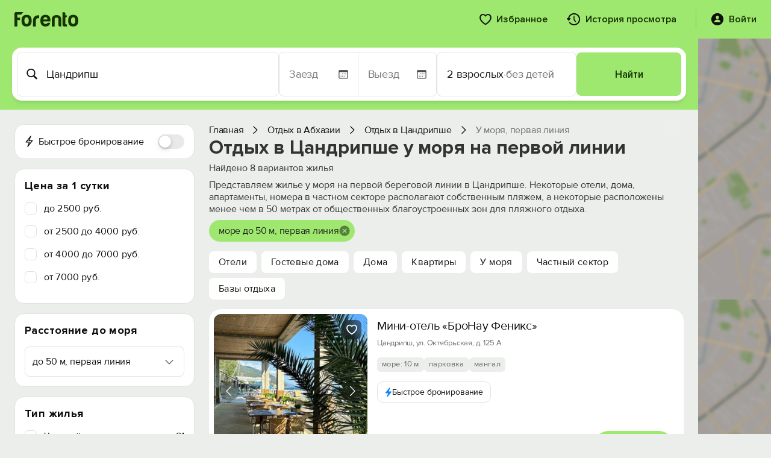

--- FILE ---
content_type: text/html; charset=UTF-8
request_url: https://forento.ru/rent/tsandripsh?sea=2
body_size: 49595
content:
<!DOCTYPE html>
<!--[if IE 8]>
<html lang="ru" class="ie8 no-js"> <![endif]-->
<!--[if IE 9]>
<html lang="ru" class="ie9 no-js"> <![endif]-->
<!--[if !IE]><!-->
<html lang="ru" class="no-js" xmlns="http://www.w3.org/1999/xhtml">
<!--<![endif]-->
<head>
    <meta charset="utf-8"/>
    <link rel="stylesheet" type="text/css" href="/js/carousel/carousel.css?1734427607" />
<link rel="stylesheet" type="text/css" href="/css/hotel-finder.css?20251232" media="2" />
<link rel="stylesheet" type="text/css" href="/css/fp-mobile.css?1761671105" />
<link rel="stylesheet" type="text/css" href="/bootstrap/fonts/font-awesome/css/font-awesome.min.css?1734427607" />
<link rel="stylesheet" type="text/css" href="/assets/f5bb6ef0/jui/css/base/jquery-ui.css?1734427610" />
<link rel="stylesheet" type="text/css" href="/css/fp-fonts.css?1739964944" />
<link rel="stylesheet" type="text/css" href="/css/fp-booking.css?1765006419" />
<link rel="stylesheet" type="text/css" href="/css/fp-account.css?1768596981" />
<link rel="stylesheet" type="text/css" href="/css/fp-account-bookings.css?1765783110" />
<link rel="stylesheet" type="text/css" href="/css/fp-main.css?1768040403" />
<link rel="stylesheet" type="text/css" href="/css/fp-loader.css?1759434705" />
<link rel="stylesheet" type="text/css" href="/css/fp-search.css?1768425240" />
<link rel="stylesheet" type="text/css" href="/css/fp-labels.css?1752594397" />
<link rel="stylesheet" type="text/css" href="https://cdnjs.cloudflare.com/ajax/libs/select2/4.0.13/css/select2.min.css" />
<link rel="stylesheet" type="text/css" href="/css/fp-modal.css?1763025912" />
<script type="text/javascript">
/*<![CDATA[*/
var objects = [{"id":"167694","lat":43.3788,"lng":40.0762,"address":"\u0426\u0430\u043d\u0434\u0440\u0438\u043f\u0448, \u0443\u043b. \u041e\u043a\u0442\u044f\u0431\u0440\u044c\u0441\u043a\u0430\u044f, \u0434. 125 \u0410","title":"\u041c\u0438\u043d\u0438-\u043e\u0442\u0435\u043b\u044c \"\u0411\u0440\u043e\u041d\u0430\u0443 \u0424\u0435\u043d\u0438\u043a\u0441\"","photo":"\/cache\/39b6f7d6eb209828f45632536f5fef95_1745177645_100090113_xx12ws100.jpeg","price":"3 000 \u0440\u0443\u0431.","sea_distance":10,"url":"\/rent\/object\/167694","type":"1","rating":{"value":0,"reviews_count":0}},{"id":"145715","lat":43.3684,"lng":40.1014,"address":"\u0426\u0430\u043d\u0434\u0440\u0438\u043f\u0448, \u0443\u043b. \u041e\u043a\u0442\u044f\u0431\u0440\u044c\u0441\u043a\u0430\u044f, \u0434. 42","title":"\u0413\u043e\u0441\u0442\u0438\u043d\u0438\u0446\u0430 \"\u0421\u0430\u0443\u0447\u0438\", \u0443 \u0431\u0435\u043b\u044b\u0445 \u0441\u043a\u0430\u043b, 1-\u044f \u043f\u043b\u044f\u0436\u043d\u0430\u044f \u043b\u0438\u043d\u0438\u044f","photo":"\/cache\/7999ff5ec6931b6b5620f34b45521d55_1730808585_100090113_xx12ws100.jpg","price":"700 \u0440\u0443\u0431.","sea_distance":50,"url":"\/rent\/object\/145715","type":1,"rating":{"value":0,"reviews_count":0}},{"id":"131034","lat":43.3684,"lng":40.102,"address":"\u0426\u0430\u043d\u0434\u0440\u0438\u043f\u0448, \u0443\u043b. \u041e\u043a\u0442\u044f\u0431\u0440\u044c\u0441\u043a\u0430\u044f, \u0434. 44","title":"\u041a\u043e\u0442\u0442\u0435\u0434\u0436 \u0432 \u0426\u0430\u043d\u0434\u0440\u0438\u043f\u0448\u0435","photo":"\/cache\/c42c705869fd42a2f9529ded3bc0c986_1693230056_100090113_xx12ws100.jpeg","price":"4 500 \u0440\u0443\u0431.","sea_distance":50,"url":"\/rent\/object\/131034","type":1,"rating":{"value":0,"reviews_count":0}},{"id":"109927","lat":43.3796,"lng":40.0628,"address":"\u0426\u0430\u043d\u0434\u0440\u0438\u043f\u0448, \u0443\u043b. \u041e\u043a\u0442\u044f\u0431\u0440\u044c\u0441\u043a\u0430\u044f, \u0434. 211","title":"\u041a\u043e\u043c\u043d\u0430\u0442\u0430 \u0432 \u0447\u0430\u0441\u0442\u043d\u043e\u043c \u0434\u043e\u043c\u0435 \u0432 \u0426\u0430\u043d\u0434\u0440\u0438\u043f\u0448\u0435","photo":"\/cache\/c5a1ee81a589562fe4086aa6b2036f2d_1659964247_100090113_xx12ws100.png","price":"5 000 \u0440\u0443\u0431.","sea_distance":50,"url":"\/rent\/object\/109927","type":"1","rating":{"value":0,"reviews_count":0}},{"id":"127832","lat":43.3796,"lng":40.0628,"address":"\u0426\u0430\u043d\u0434\u0440\u0438\u043f\u0448, \u0443\u043b. \u041e\u043a\u0442\u044f\u0431\u0440\u044c\u0441\u043a\u0430\u044f, \u0434. 211","title":"\u041a\u043e\u043c\u043d\u0430\u0442\u0430 \u0432 \u0447\u0430\u0441\u0442\u043d\u043e\u043c \u0434\u043e\u043c\u0435 \u0432 \u0426\u0430\u043d\u0434\u0440\u0438\u043f\u0448\u0435","photo":"\/cache\/d2ec5674ad1be1f1d93bb29be51a8335_1685969195_100090113_xx12ws100.jpg","price":"5 000 \u0440\u0443\u0431.","sea_distance":50,"url":"\/rent\/object\/127832","type":1,"rating":{"value":0,"reviews_count":0}},{"id":"96582","lat":43.3795,"lng":40.0628,"address":"\u0426\u0430\u043d\u0434\u0440\u0438\u043f\u0448, \u0443\u043b. \u041e\u043a\u0442\u044f\u0431\u0440\u044c\u0441\u043a\u0430\u044f \u0443\u043b\u0438\u0446\u0430 211","title":"\u041a\u043e\u043c\u043d\u0430\u0442\u0430 \u0432 \u0447\u0430\u0441\u0442\u043d\u043e\u043c \u0434\u043e\u043c\u0435 \u0432 \u0426\u0430\u043d\u0434\u0440\u0438\u043f\u0448\u0435","photo":"\/cache\/da9f4e341ed6c1b78d0276eca250a72e_1625140256_100090113_xx12ws100.jpeg","price":"5 000 \u0440\u0443\u0431.","sea_distance":30,"url":"\/rent\/object\/96582","type":1,"rating":{"value":0,"reviews_count":0}},{"id":"97549","lat":43.3796,"lng":40.0628,"address":"\u0426\u0430\u043d\u0434\u0440\u0438\u043f\u0448, \u0443\u043b. \u041e\u043a\u0442\u044f\u0431\u0440\u044c\u0441\u043a\u0430\u044f \u0443\u043b\u0438\u0446\u0430","title":"\u0413\u043e\u0441\u0442\u0435\u0432\u043e\u0439 \u0434\u043e\u043c \u0432 \u0426\u0430\u043d\u0434\u0440\u0438\u043f\u0448\u0435","photo":"\/cache\/743af5a5b6d233f9739876b79246a7ad_1750281520_100090113_xx12ws100.jpg","price":"3 000 \u0440\u0443\u0431.","sea_distance":50,"url":"\/rent\/object\/97549","type":1,"rating":{"value":0,"reviews_count":0}},{"id":"73142","lat":43.3834,"lng":40.0352,"address":"\u0426\u0430\u043d\u0434\u0440\u0438\u043f\u0448, \u0443\u043b. \u041e\u043a\u0442\u044f\u0431\u0440\u044c\u0441\u043a\u0430\u044f, \u0434. 486","title":"\u0413\u043e\u0441\u0442\u0435\u0432\u043e\u0439 \u0434\u043e\u043c \"Vida\" \/ \u0412\u0438\u0434\u0430","photo":"\/cache\/7952c91db6386f3d9abdd66c8063e9b0_1748510916_100090113_xx12ws100.png","price":"2 000 \u0440\u0443\u0431.","sea_distance":50,"url":"\/rent\/object\/73142","type":1,"rating":{"value":0,"reviews_count":0}}];

            currCntResto = 20;
            offsetResto = 20;
            pageResto=1;
            cntResto = 8;

/*]]>*/
</script>
<title>Отдых в Цандрипше у моря на первой линии 2026, низкие цены на жилье у моря в Цандрипше</title>
    <meta http-equiv="X-UA-Compatible" content="IE=edge" />
    <meta content="width=device-width, initial-scale=1" name="viewport" />
    <meta name="keywords" content="отдых в Цандрипше у моря, цены на отдых в Цандрипше у моря, жилье в Цандрипше у моря" />
    <meta name="description" content="Низкие цены на отдых в Цандрипше у моря в 2026 году! Недорогие отели, гостиницы, гостевые дома, квартиры и хостелы Цандрипша у моря с отзывами!" />
                <link rel="canonical" href="https://forento.ru/rent/tsandripsh?sea=1" />
        <meta property="og:site_name" content="forento.ru" />
    <meta property="og:url" content="https://forento.ru/rent/tsandripsh?sea=2" />
    <meta property="og:image" content="https://forento.ru/images/logo.png" />
        <meta property="og:title" content="Отдых в Цандрипше у моря на первой линии 2026, низкие цены на жилье у моря в Цандрипше" />
        <meta property="og:description" content="Низкие цены на отдых в Цандрипше у моря в 2026 году! Недорогие отели, гостиницы, гостевые дома, квартиры и хостелы Цандрипша у моря с отзывами!" />
    <script type="application/ld+json">
{
    "@context": "https://schema.org/",
    "@type": "Organization",
    "name": "Forento",
    "url": "https://forento.ru/",
    "logo": "https://forento.ru/images/logo.png",
    "telephone": "+7 (995) 222-53-10",
    "address": {
        "@type": "PostalAddress",
        "addressRegion": "Санкт-Петербург",
        "addressLocality": "Санкт-Петербург",
        "streetAddress": "Моховая, д. 17 офис 22",
        "addressCountry": {
            "@type": "Country",
            "name": "Россия"
        }
    }
}
</script>
<script type="application/ld+json">
{
    "@context": "https://schema.org/",
    "@type": "Map",
    "contentLocation": {
        "@type": "Place",
        "geo": {
            "@type": "GeoCoordinates",
            "latitude": "43.377201080322266",
            "longitude": "40.086299896240234"
        }
    }
}
</script>
<script type="application/ld+json">
{
    "@context": "https://schema.org/",
    "@type": "Resort",
    "name": "Цандрипш",
    "description": "Низкие цены на отдых в Цандрипше у моря в 2026 году! Недорогие отели, гостиницы, гостевые дома, квартиры и хостелы Цандрипша у моря с отзывами!",
    "url": "https://forento.ru/rent/tsandripsh?sea=1",
    "hasMap": "https://yandex.ru/maps/?ll=40.086299896240234,43.377201080322266&z=14",
    "priceRange": "от 2000 до 9400 руб. за ночь",
    "aggregateRating": {
        "@type": "AggregateRating",
        "reviewCount": 112,
        "bestRating": 5,
        "ratingValue": 4.8
    },
    "address": {
        "@context": "https://schema.org/",
        "@type": "PostalAddress",
        "addressCountry": "Российская Федерация",
        "addressRegion": "Абхазия"
    }
}
</script>
    <script type="application/ld+json">
        {
    "@context": "https://schema.org",
    "@type": "BreadcrumbList",
    "itemListElement": [
        {
            "@type": "ListItem",
            "position": 1,
            "name": "Отдых в Абхазии",
            "item": "https://forento.ru/rent/abhaziya"
        },
        {
            "@type": "ListItem",
            "position": 2,
            "name": "Отдых в Цандрипше",
            "item": "https://forento.ru/rent/tsandripsh"
        },
        {
            "@type": "ListItem",
            "position": 3,
            "name": "У моря, первая линия"
        }
    ]
}    </script>
    
    <link rel="stylesheet" href="https://cdn.jsdelivr.net/npm/flatpickr/dist/flatpickr.min.css">
    <script src="https://cdn.jsdelivr.net/npm/flatpickr"></script>
    <script src="https://cdn.jsdelivr.net/npm/flatpickr/dist/l10n/ru.js"></script>
    
    <link rel="apple-touch-icon" sizes="180x180" href="/apple-touch-icon.png">
    <link rel="icon" type="image/png" sizes="32x32" href="/favicon.png">
    <link rel="icon" type="image/png" sizes="16x16" href="/favicon-1.png">
    <link rel="icon" href="/x-icon.ico" type="image/x-icon">
    <link rel="manifest" href="/manifest.json">

    <script type="text/javascript">
        APP = {};
                APP.USER = 0;
        APP.USER_LOGIN = 0;
        APP.USER_CABINET = 0;
        APP.USER_PHONE = 0;
                        let hotelFinderDateFrom = "19.01.2026";
        let hotelFinderDateTo = "20.01.2026";
        let hotelFinderCity = "Цандрипш";
        let hotelFinderRegionId = "4";
        let hotelFinderGuests = "2";
        let hotelFinderDays = "";
        let hotelFinderChildren = "";
        let hotelFinderChildrenAge = "";
        let hotelFinderViewMode = "card";
        let hotelFinderPath = "/rent/tsandripsh";
        let hotelFinderType = "";
        let hotelFinderOnSearch = false;
        let hotelFinderByCoordinate = false;
        let datesSelected = false;
        let datesSent = false;
        let mapContent;
        //let lat;
        let lon;
                    </script>
    <!-- Google tag (gtag.js) -->
<script async src="https://www.googletagmanager.com/gtag/js?id=G-Y8VZ3L12JL"></script>
<script>
    window.dataLayer = window.dataLayer || [];
    function gtag(){dataLayer.push(arguments);}
    gtag('js', new Date());

    gtag('config', 'G-Y8VZ3L12JL');
</script></head>
<body>
<div id="fp-main" class="fp-main fp-account">
    <div class="fp-account__header fp-account__header_main">
    <div class="fp-search-header__container">
        <div class="fp-account-header__logo">
            <a href="/" target="_blank">
                <svg width="106" height="24" viewBox="0 0 106 24" fill="none" xmlns="http://www.w3.org/2000/svg">
                    <path d="M28.5894 14.2943C28.5894 20.704 25.7554 23.944 20.1559 23.944C14.5564 23.944 11.7573 20.704 11.7573 14.2943C11.7573 7.81425 14.5564 4.60938 20.1559 4.60938C25.7554 4.60938 28.5894 7.81425 28.5894 14.2943ZM16.4815 14.2943C16.5164 17.9221 17.7407 19.7528 20.121 19.7528C22.4998 19.7528 23.6907 17.8503 23.7256 14.1538C23.7256 10.526 22.5362 8.73035 20.1559 8.73035C17.7058 8.72889 16.4815 10.5962 16.4815 14.2943Z" fill="#163300"/>
                    <path d="M30.8271 14.3345C30.9667 8.31251 34.1511 5.31836 40.3453 5.31836H41.0098V10.1784H39.4351C36.8454 10.1784 35.5513 11.5525 35.5513 14.2642V23.9491H30.8271V14.3345Z" fill="#163300"/>
                    <path d="M51.4384 23.944C45.8403 23.7684 43.0398 20.4933 43.0398 14.1538C43.0398 7.81425 45.8737 4.6445 51.5082 4.60938C57.3869 4.60938 60.151 8.23718 59.8021 15.5264H47.8338C48.0083 18.3786 49.234 19.823 51.5082 19.823C52.5929 19.823 53.6078 19.365 54.518 18.484C54.9383 18.026 55.4632 17.8152 56.0928 17.8152H59.5214C58.5065 21.7606 55.9866 23.944 51.4384 23.944ZM47.9036 12.1811H54.867C54.5878 9.71523 53.4319 8.44791 51.4384 8.44791C49.4434 8.44791 48.254 9.71523 47.9036 12.1811Z" fill="#163300"/>
                    <path d="M75.3719 23.9488C73.8321 23.8434 73.0629 23.103 73.0629 21.6249V12.0454C72.9582 10.1078 71.9084 9.15808 69.8436 9.15808C67.7789 9.15808 66.7291 10.1093 66.6942 12.0454V23.9488H61.97V12.9966C61.97 7.67857 64.6294 5.03711 69.9134 5.03711C75.1974 5.03711 77.7871 7.67857 77.7522 12.9966V23.9488H75.3719Z" fill="#163300"/>
                    <path d="M84.9934 8.87826H84.5034V19.1968C84.5034 19.9709 84.9585 20.3939 85.8687 20.3939H87.3039V23.9514C85.7989 24.0919 84.1544 24.0919 82.4052 23.9163C80.6559 23.7407 79.8155 22.649 79.8504 20.5709V0.214844H82.2656C83.4899 0.214844 84.5048 1.34167 84.5048 2.57387V5.53289H87.3039V6.55436C87.3039 7.89192 86.2889 8.87826 84.9934 8.87826Z" fill="#163300"/>
                    <path d="M105.955 14.2943C105.955 20.704 103.121 23.944 97.5214 23.944C91.9233 23.944 89.1228 20.704 89.1228 14.2943C89.1228 7.81425 91.9218 4.60938 97.5214 4.60938C103.119 4.60938 105.955 7.81425 105.955 14.2943ZM93.847 14.2943C93.8819 17.9221 95.1062 19.7528 97.4865 19.7528C99.8653 19.7528 101.056 17.8503 101.091 14.1538C101.091 10.526 99.9017 8.73035 97.5214 8.73035C95.0713 8.72889 93.847 10.5962 93.847 14.2943Z" fill="#163300"/>
                    <path d="M9.18521 11.7454C9.18521 10.9112 9.25646 10.0946 9.38587 9.29854H4.79545V4.1561H11.2354C12.2009 2.51854 13.4674 1.10488 14.9549 0H2.45007C1.08472 0 0 1.19707 0 2.57122V23.9488H4.79399V13.3478H9.271C9.2172 12.821 9.18521 12.2868 9.18521 11.7454Z" fill="#163300"/>
                </svg>
            </a>
        </div>
        <div class="fp-account-header__menu">
                        <a href="/account/favorite">
                <svg width="20" height="19" viewBox="0 0 20 19" fill="none" xmlns="http://www.w3.org/2000/svg">
                    <path d="M0.126953 6.20508C0.126953 5.30664 0.270182 4.48633 0.556641 3.74414C0.843099 2.99544 1.24349 2.35091 1.75781 1.81055C2.27865 1.27018 2.88411 0.853516 3.57422 0.560547C4.26432 0.261068 5.00651 0.111328 5.80078 0.111328C6.73177 0.111328 7.55534 0.309896 8.27148 0.707031C8.98763 1.09766 9.56055 1.61523 9.99023 2.25977C10.4329 1.61523 11.0091 1.09766 11.7188 0.707031C12.4349 0.309896 13.2585 0.111328 14.1895 0.111328C14.9902 0.111328 15.7324 0.261068 16.416 0.560547C17.1061 0.853516 17.7083 1.27018 18.2227 1.81055C18.737 2.35091 19.1374 2.99544 19.4238 3.74414C19.7168 4.48633 19.8633 5.30664 19.8633 6.20508C19.8633 7.5918 19.4954 8.96875 18.7598 10.3359C18.0241 11.7031 16.9857 13.0312 15.6445 14.3203C14.3099 15.6094 12.7311 16.8398 10.9082 18.0117C10.7585 18.1094 10.599 18.1973 10.4297 18.2754C10.2669 18.3535 10.1204 18.3926 9.99023 18.3926C9.87305 18.3926 9.72982 18.3535 9.56055 18.2754C9.39128 18.1973 9.23503 18.1094 9.0918 18.0117C7.26888 16.8398 5.68359 15.6094 4.33594 14.3203C2.99479 13.0312 1.95638 11.7031 1.2207 10.3359C0.491536 8.96875 0.126953 7.5918 0.126953 6.20508ZM2.09961 6.19531C2.09961 7.05469 2.30469 7.93034 2.71484 8.82227C3.13151 9.71419 3.69792 10.5964 4.41406 11.4688C5.13021 12.3411 5.95052 13.1777 6.875 13.9785C7.80599 14.7728 8.78581 15.5117 9.81445 16.1953C9.9056 16.2669 9.96419 16.3027 9.99023 16.3027C10.0163 16.3027 10.0814 16.2669 10.1855 16.1953C11.2142 15.5117 12.1908 14.7728 13.1152 13.9785C14.0397 13.1777 14.86 12.3411 15.5762 11.4688C16.2923 10.5964 16.8555 9.71419 17.2656 8.82227C17.6823 7.93034 17.8906 7.05469 17.8906 6.19531C17.8906 5.36849 17.7246 4.64583 17.3926 4.02734C17.0605 3.40885 16.6048 2.92708 16.0254 2.58203C15.4525 2.23047 14.8047 2.05469 14.082 2.05469C13.4896 2.05469 12.9818 2.15885 12.5586 2.36719C12.1419 2.56901 11.7839 2.82617 11.4844 3.13867C11.1849 3.44466 10.9245 3.75065 10.7031 4.05664C10.5599 4.24544 10.4362 4.37891 10.332 4.45703C10.2344 4.53516 10.1204 4.57422 9.99023 4.57422C9.86654 4.57422 9.7526 4.53841 9.64844 4.4668C9.54427 4.38867 9.42057 4.25195 9.27734 4.05664C9.07552 3.74414 8.82487 3.4349 8.52539 3.12891C8.22591 2.82292 7.86133 2.56901 7.43164 2.36719C7.00195 2.15885 6.49414 2.05469 5.9082 2.05469C5.18555 2.05469 4.53451 2.23047 3.95508 2.58203C3.38216 2.92708 2.92969 3.40885 2.59766 4.02734C2.26562 4.64583 2.09961 5.36849 2.09961 6.19531Z" fill="#0E0F0C"/>
                </svg>
                <span>Избранное</span>
            </a>
            <a href="/account/history">
                <svg width="23" height="22" viewBox="0 0 23 22" fill="none" xmlns="http://www.w3.org/2000/svg">
                    <path d="M12 5.28516C12.2279 5.28516 12.4232 5.36654 12.5859 5.5293C12.7487 5.68555 12.8301 5.88086 12.8301 6.11523V12.9219L11.8438 9.88477L15.1152 14.3086C15.265 14.5234 15.3301 14.7448 15.3105 14.9727C15.2975 15.194 15.1966 15.373 15.0078 15.5098C14.7995 15.6595 14.5814 15.7148 14.3535 15.6758C14.1257 15.6367 13.9206 15.5 13.7383 15.2656L11.4141 12.209C11.3294 12.0918 11.2643 11.9811 11.2188 11.877C11.1797 11.7728 11.1602 11.6621 11.1602 11.5449V6.11523C11.1602 5.88086 11.2415 5.68555 11.4043 5.5293C11.5671 5.36654 11.7656 5.28516 12 5.28516ZM12 21.0371C10.9453 21.0371 9.91992 20.8743 8.92383 20.5488C7.93424 20.2298 7.02279 19.7741 6.18945 19.1816C5.35612 18.5892 4.64648 17.8958 4.06055 17.1016C3.8457 16.8346 3.75456 16.5612 3.78711 16.2812C3.81966 16.0013 3.94987 15.7799 4.17773 15.6172C4.41862 15.4479 4.66927 15.3926 4.92969 15.4512C5.1901 15.5098 5.41797 15.653 5.61328 15.8809C6.10156 16.5254 6.67448 17.0853 7.33203 17.5605C7.99609 18.0293 8.72201 18.3939 9.50977 18.6543C10.2975 18.9147 11.1276 19.0449 12 19.0449C13.1198 19.0449 14.168 18.8333 15.1445 18.4102C16.1211 17.9935 16.9805 17.4141 17.7227 16.6719C18.4714 15.9297 19.054 15.0703 19.4707 14.0938C19.8874 13.1172 20.0957 12.069 20.0957 10.9492C20.0957 9.82943 19.8874 8.78125 19.4707 7.80469C19.054 6.82161 18.4714 5.96224 17.7227 5.22656C16.9805 4.48438 16.1211 3.90495 15.1445 3.48828C14.168 3.0651 13.1198 2.85352 12 2.85352C10.8802 2.85352 9.82878 3.0651 8.8457 3.48828C7.86914 3.90495 7.00977 4.48438 6.26758 5.22656C5.5319 5.96224 4.95247 6.82161 4.5293 7.80469C4.11263 8.78125 3.9043 9.82943 3.9043 10.9492H1.91211C1.91211 9.55599 2.17253 8.25065 2.69336 7.0332C3.21419 5.80924 3.93685 4.73503 4.86133 3.81055C5.79232 2.88607 6.86654 2.16341 8.08398 1.64258C9.30143 1.12174 10.6068 0.861328 12 0.861328C13.3932 0.861328 14.6986 1.12174 15.916 1.64258C17.14 2.16341 18.2142 2.88607 19.1387 3.81055C20.0632 4.73503 20.7858 5.80924 21.3066 7.0332C21.8275 8.25065 22.0879 9.55599 22.0879 10.9492C22.0879 12.3424 21.8275 13.651 21.3066 14.875C20.7858 16.0924 20.0632 17.1602 19.1387 18.0781C18.2142 19.0026 17.14 19.7253 15.916 20.2461C14.6986 20.7734 13.3932 21.0371 12 21.0371ZM0.837891 9.01562H5.45703C5.69141 9.01562 5.87044 9.06771 5.99414 9.17188C6.11784 9.27604 6.17643 9.41276 6.16992 9.58203C6.16992 9.74479 6.10156 9.91732 5.96484 10.0996L3.70898 13.2637C3.55273 13.4785 3.36719 13.5892 3.15234 13.5957C2.9375 13.5957 2.7487 13.485 2.58594 13.2637L0.320312 10.1094C0.183594 9.92708 0.115234 9.7513 0.115234 9.58203C0.108724 9.41276 0.164062 9.27604 0.28125 9.17188C0.404948 9.06771 0.590495 9.01562 0.837891 9.01562Z" fill="#0E0F0C"/>
                </svg>
                <span>История просмотра</span>
            </a>
            <div class="fp-account-user js-account-context-menu" data-context-menu>
                                    <div class="fp-account-user__login" data-target="#fp-reg-modal">
                        <svg width="22" height="22" viewBox="0 0 22 22" fill="none" xmlns="http://www.w3.org/2000/svg">
                            <path d="M10.9902 21.0469C9.59701 21.0469 8.29167 20.7832 7.07422 20.2559C5.85677 19.735 4.78581 19.0124 3.86133 18.0879C2.93685 17.1634 2.21094 16.0924 1.68359 14.875C1.16276 13.6576 0.902344 12.3522 0.902344 10.959C0.902344 9.56576 1.16276 8.26042 1.68359 7.04297C2.21094 5.81901 2.93685 4.74805 3.86133 3.83008C4.78581 2.9056 5.85677 2.18294 7.07422 1.66211C8.29167 1.13477 9.59701 0.871094 10.9902 0.871094C12.3835 0.871094 13.6888 1.13477 14.9062 1.66211C16.1302 2.18294 17.2044 2.9056 18.1289 3.83008C19.0534 4.74805 19.776 5.81901 20.2969 7.04297C20.8242 8.26042 21.0879 9.56576 21.0879 10.959C21.0879 12.3522 20.8242 13.6576 20.2969 14.875C19.776 16.0924 19.0534 17.1634 18.1289 18.0879C17.2044 19.0124 16.1302 19.735 14.9062 20.2559C13.6888 20.7832 12.3835 21.0469 10.9902 21.0469ZM6.50781 16.0469H15.4727C15.694 16.0469 15.86 15.9818 15.9707 15.8516C16.0814 15.7148 16.1367 15.5456 16.1367 15.3438C16.1367 15.0703 16.0326 14.7188 15.8242 14.2891C15.6159 13.8529 15.3001 13.4167 14.877 12.9805C14.4603 12.5378 13.9264 12.1699 13.2754 11.877C12.6309 11.5775 11.8691 11.4277 10.9902 11.4277C10.1048 11.4277 9.33984 11.5775 8.69531 11.877C8.05078 12.1699 7.51693 12.5378 7.09375 12.9805C6.67708 13.4167 6.36458 13.8529 6.15625 14.2891C5.94792 14.7188 5.84375 15.0703 5.84375 15.3438C5.84375 15.5456 5.89909 15.7148 6.00977 15.8516C6.12044 15.9818 6.28646 16.0469 6.50781 16.0469ZM10.9902 10.627C11.4655 10.627 11.8952 10.5065 12.2793 10.2656C12.6699 10.0182 12.9824 9.68294 13.2168 9.25977C13.4512 8.83008 13.5684 8.34831 13.5684 7.81445C13.5684 7.31315 13.4512 6.85417 13.2168 6.4375C12.9824 6.02083 12.6699 5.6888 12.2793 5.44141C11.8952 5.1875 11.4655 5.06055 10.9902 5.06055C10.515 5.06055 10.082 5.1875 9.69141 5.44141C9.30729 5.6888 8.99805 6.02083 8.76367 6.4375C8.5293 6.85417 8.41211 7.31315 8.41211 7.81445C8.41211 8.34831 8.5293 8.82682 8.76367 9.25C8.99805 9.67318 9.30729 10.0085 9.69141 10.2559C10.082 10.5033 10.515 10.627 10.9902 10.627Z" fill="#0E0F0C"/>
                        </svg>
                        <span>Войти</span>
                    </div>
                                            </div>
        </div>
        <div class="fp-account-mobile-menu">
            <input type="checkbox" id="checkbox" class="fp-account-mobile-menu__checkbox">
            <label for="checkbox" class="fp-account-mobile-menu__btn"><div class="fp-account-mobile-menu__icon"></div></label>
            <div class="fp-account-mobile-menu__container">
                <ul class="fp-account-mobile-menu__list">
                                            <li class="fp-account-mobile-menu__item">
                            <a href="#" class="fp-account-mobile-menu__item-link" data-target="#fp-reg-modal">
                                <div class="fp-account-mobile-menu__item-link-content">
                                    <div class="fp-account-mobile-menu__item-link-icon">
                                        <svg width="24" height="16" viewBox="0 0 24 16" fill="none" xmlns="http://www.w3.org/2000/svg">
                                            <path d="M1.46191 15.248C1.22754 15.248 1.04004 15.1777 0.899414 15.0371C0.758789 14.9023 0.688477 14.7178 0.688477 14.4834V8.33105C0.688477 7.46387 0.919922 6.80176 1.38281 6.34473C1.8457 5.88184 2.51367 5.65039 3.38672 5.65039H20.6133C21.4922 5.65039 22.1602 5.88184 22.6172 6.34473C23.0801 6.80176 23.3115 7.46387 23.3115 8.33105V14.4834C23.3115 14.7178 23.2412 14.9023 23.1006 15.0371C22.96 15.1777 22.7725 15.248 22.5381 15.248H21.9932C21.7646 15.248 21.5771 15.1777 21.4307 15.0371C21.29 14.9023 21.2197 14.7178 21.2197 14.4834V13.209C21.1729 13.2207 21.082 13.2324 20.9473 13.2441C20.8184 13.2559 20.6982 13.2617 20.5869 13.2617H3.41309C3.2959 13.2617 3.17285 13.2559 3.04395 13.2441C2.9209 13.2324 2.83301 13.2207 2.78027 13.209V14.4834C2.78027 14.7178 2.70703 14.9023 2.56055 15.0371C2.41992 15.1777 2.23535 15.248 2.00684 15.248H1.46191ZM2.6748 11.7676H21.3252C21.5361 11.7676 21.6416 11.6504 21.6416 11.416V8.20801C21.6416 7.88574 21.542 7.62793 21.3428 7.43457C21.1436 7.23535 20.8799 7.13574 20.5518 7.13574H3.44824C3.12012 7.13574 2.85645 7.23535 2.65723 7.43457C2.45801 7.62793 2.3584 7.88574 2.3584 8.20801V11.416C2.3584 11.6504 2.46387 11.7676 2.6748 11.7676ZM2.96484 5.94043V2.58301C2.96484 1.74512 3.18164 1.11523 3.61523 0.693359C4.05469 0.265625 4.68164 0.0517578 5.49609 0.0517578H18.5039C19.3242 0.0517578 19.9512 0.265625 20.3848 0.693359C20.8184 1.11523 21.0352 1.74512 21.0352 2.58301V5.94043H18.6709V4.0332C18.6709 3.61719 18.5566 3.29785 18.3281 3.0752C18.0996 2.84668 17.7715 2.73242 17.3438 2.73242H14.1885C13.7666 2.73242 13.4414 2.84668 13.2129 3.0752C12.9844 3.29785 12.8701 3.61719 12.8701 4.0332V5.94043H11.1299V4.0332C11.1299 3.61719 11.0156 3.29785 10.7871 3.0752C10.5586 2.84668 10.2305 2.73242 9.80273 2.73242H6.65625C6.22266 2.73242 5.8916 2.84668 5.66309 3.0752C5.44043 3.29785 5.3291 3.61719 5.3291 4.0332V5.94043H2.96484Z" fill="#0E0F0C"/>
                                        </svg>
                                    </div>
                                    <div class="fp-account-mobile-menu__item-link-text">Войти</div>
                                </div>
                                <div class="fp-account-mobile-menu__item-link-arrow">
                                    <svg width="10" height="17" viewBox="0 0 10 17" fill="none" xmlns="http://www.w3.org/2000/svg">
                                        <path d="M9.63379 8.6543C9.63379 8.80664 9.60449 8.94727 9.5459 9.07617C9.4873 9.20508 9.39941 9.32812 9.28223 9.44531L2.43555 16.1426C2.24219 16.3418 2.00195 16.4414 1.71484 16.4414C1.52734 16.4414 1.35449 16.3945 1.19629 16.3008C1.03809 16.2129 0.912109 16.0898 0.818359 15.9316C0.730469 15.7793 0.686523 15.6094 0.686523 15.4219C0.686523 15.1406 0.791992 14.8916 1.00293 14.6748L7.17285 8.6543L1.00293 2.63379C0.791992 2.41699 0.686523 2.1709 0.686523 1.89551C0.686523 1.70215 0.730469 1.5293 0.818359 1.37695C0.912109 1.22461 1.03809 1.10449 1.19629 1.0166C1.35449 0.922852 1.52734 0.875977 1.71484 0.875977C2.00195 0.875977 2.24219 0.972656 2.43555 1.16602L9.28223 7.86328C9.39941 7.98047 9.4873 8.10352 9.5459 8.23242C9.60449 8.36133 9.63379 8.50195 9.63379 8.6543Z" fill="#0E0F0C"/>
                                    </svg>
                                </div>
                            </a>
                        </li>
                                        <li class="fp-account-mobile-menu__item">
                        <a href="/account/favorite" class="fp-account-mobile-menu__item-link">
                            <div class="fp-account-mobile-menu__item-link-content">
                                <div class="fp-account-mobile-menu__item-link-icon">
                                    <svg width="20" height="19" viewBox="0 0 20 19" fill="none" xmlns="http://www.w3.org/2000/svg">
                                        <path d="M0.126953 6.20508C0.126953 5.30664 0.270182 4.48633 0.556641 3.74414C0.843099 2.99544 1.24349 2.35091 1.75781 1.81055C2.27865 1.27018 2.88411 0.853516 3.57422 0.560547C4.26432 0.261068 5.00651 0.111328 5.80078 0.111328C6.73177 0.111328 7.55534 0.309896 8.27148 0.707031C8.98763 1.09766 9.56055 1.61523 9.99023 2.25977C10.4329 1.61523 11.0091 1.09766 11.7188 0.707031C12.4349 0.309896 13.2585 0.111328 14.1895 0.111328C14.9902 0.111328 15.7324 0.261068 16.416 0.560547C17.1061 0.853516 17.7083 1.27018 18.2227 1.81055C18.737 2.35091 19.1374 2.99544 19.4238 3.74414C19.7168 4.48633 19.8633 5.30664 19.8633 6.20508C19.8633 7.5918 19.4954 8.96875 18.7598 10.3359C18.0241 11.7031 16.9857 13.0312 15.6445 14.3203C14.3099 15.6094 12.7311 16.8398 10.9082 18.0117C10.7585 18.1094 10.599 18.1973 10.4297 18.2754C10.2669 18.3535 10.1204 18.3926 9.99023 18.3926C9.87305 18.3926 9.72982 18.3535 9.56055 18.2754C9.39128 18.1973 9.23503 18.1094 9.0918 18.0117C7.26888 16.8398 5.68359 15.6094 4.33594 14.3203C2.99479 13.0312 1.95638 11.7031 1.2207 10.3359C0.491536 8.96875 0.126953 7.5918 0.126953 6.20508ZM2.09961 6.19531C2.09961 7.05469 2.30469 7.93034 2.71484 8.82227C3.13151 9.71419 3.69792 10.5964 4.41406 11.4688C5.13021 12.3411 5.95052 13.1777 6.875 13.9785C7.80599 14.7728 8.78581 15.5117 9.81445 16.1953C9.9056 16.2669 9.96419 16.3027 9.99023 16.3027C10.0163 16.3027 10.0814 16.2669 10.1855 16.1953C11.2142 15.5117 12.1908 14.7728 13.1152 13.9785C14.0397 13.1777 14.86 12.3411 15.5762 11.4688C16.2923 10.5964 16.8555 9.71419 17.2656 8.82227C17.6823 7.93034 17.8906 7.05469 17.8906 6.19531C17.8906 5.36849 17.7246 4.64583 17.3926 4.02734C17.0605 3.40885 16.6048 2.92708 16.0254 2.58203C15.4525 2.23047 14.8047 2.05469 14.082 2.05469C13.4896 2.05469 12.9818 2.15885 12.5586 2.36719C12.1419 2.56901 11.7839 2.82617 11.4844 3.13867C11.1849 3.44466 10.9245 3.75065 10.7031 4.05664C10.5599 4.24544 10.4362 4.37891 10.332 4.45703C10.2344 4.53516 10.1204 4.57422 9.99023 4.57422C9.86654 4.57422 9.7526 4.53841 9.64844 4.4668C9.54427 4.38867 9.42057 4.25195 9.27734 4.05664C9.07552 3.74414 8.82487 3.4349 8.52539 3.12891C8.22591 2.82292 7.86133 2.56901 7.43164 2.36719C7.00195 2.15885 6.49414 2.05469 5.9082 2.05469C5.18555 2.05469 4.53451 2.23047 3.95508 2.58203C3.38216 2.92708 2.92969 3.40885 2.59766 4.02734C2.26562 4.64583 2.09961 5.36849 2.09961 6.19531Z" fill="#0E0F0C"/>
                                    </svg>
                                </div>
                                <div class="fp-account-mobile-menu__item-link-text">Избранное</div>
                            </div>
                            <div class="fp-account-mobile-menu__item-link-arrow">
                                <svg width="10" height="17" viewBox="0 0 10 17" fill="none" xmlns="http://www.w3.org/2000/svg">
                                    <path d="M9.63379 8.6543C9.63379 8.80664 9.60449 8.94727 9.5459 9.07617C9.4873 9.20508 9.39941 9.32812 9.28223 9.44531L2.43555 16.1426C2.24219 16.3418 2.00195 16.4414 1.71484 16.4414C1.52734 16.4414 1.35449 16.3945 1.19629 16.3008C1.03809 16.2129 0.912109 16.0898 0.818359 15.9316C0.730469 15.7793 0.686523 15.6094 0.686523 15.4219C0.686523 15.1406 0.791992 14.8916 1.00293 14.6748L7.17285 8.6543L1.00293 2.63379C0.791992 2.41699 0.686523 2.1709 0.686523 1.89551C0.686523 1.70215 0.730469 1.5293 0.818359 1.37695C0.912109 1.22461 1.03809 1.10449 1.19629 1.0166C1.35449 0.922852 1.52734 0.875977 1.71484 0.875977C2.00195 0.875977 2.24219 0.972656 2.43555 1.16602L9.28223 7.86328C9.39941 7.98047 9.4873 8.10352 9.5459 8.23242C9.60449 8.36133 9.63379 8.50195 9.63379 8.6543Z" fill="#0E0F0C"/>
                                </svg>
                            </div>
                        </a>
                    </li>
                    <li class="fp-account-mobile-menu__item">
                        <a href="/account/history" class="fp-account-mobile-menu__item-link">
                            <div class="fp-account-mobile-menu__item-link-content">
                                <div class="fp-account-mobile-menu__item-link-icon">
                                    <svg width="23" height="22" viewBox="0 0 23 22" fill="none" xmlns="http://www.w3.org/2000/svg">
                                        <path d="M12 5.28516C12.2279 5.28516 12.4232 5.36654 12.5859 5.5293C12.7487 5.68555 12.8301 5.88086 12.8301 6.11523V12.9219L11.8438 9.88477L15.1152 14.3086C15.265 14.5234 15.3301 14.7448 15.3105 14.9727C15.2975 15.194 15.1966 15.373 15.0078 15.5098C14.7995 15.6595 14.5814 15.7148 14.3535 15.6758C14.1257 15.6367 13.9206 15.5 13.7383 15.2656L11.4141 12.209C11.3294 12.0918 11.2643 11.9811 11.2188 11.877C11.1797 11.7728 11.1602 11.6621 11.1602 11.5449V6.11523C11.1602 5.88086 11.2415 5.68555 11.4043 5.5293C11.5671 5.36654 11.7656 5.28516 12 5.28516ZM12 21.0371C10.9453 21.0371 9.91992 20.8743 8.92383 20.5488C7.93424 20.2298 7.02279 19.7741 6.18945 19.1816C5.35612 18.5892 4.64648 17.8958 4.06055 17.1016C3.8457 16.8346 3.75456 16.5612 3.78711 16.2812C3.81966 16.0013 3.94987 15.7799 4.17773 15.6172C4.41862 15.4479 4.66927 15.3926 4.92969 15.4512C5.1901 15.5098 5.41797 15.653 5.61328 15.8809C6.10156 16.5254 6.67448 17.0853 7.33203 17.5605C7.99609 18.0293 8.72201 18.3939 9.50977 18.6543C10.2975 18.9147 11.1276 19.0449 12 19.0449C13.1198 19.0449 14.168 18.8333 15.1445 18.4102C16.1211 17.9935 16.9805 17.4141 17.7227 16.6719C18.4714 15.9297 19.054 15.0703 19.4707 14.0938C19.8874 13.1172 20.0957 12.069 20.0957 10.9492C20.0957 9.82943 19.8874 8.78125 19.4707 7.80469C19.054 6.82161 18.4714 5.96224 17.7227 5.22656C16.9805 4.48438 16.1211 3.90495 15.1445 3.48828C14.168 3.0651 13.1198 2.85352 12 2.85352C10.8802 2.85352 9.82878 3.0651 8.8457 3.48828C7.86914 3.90495 7.00977 4.48438 6.26758 5.22656C5.5319 5.96224 4.95247 6.82161 4.5293 7.80469C4.11263 8.78125 3.9043 9.82943 3.9043 10.9492H1.91211C1.91211 9.55599 2.17253 8.25065 2.69336 7.0332C3.21419 5.80924 3.93685 4.73503 4.86133 3.81055C5.79232 2.88607 6.86654 2.16341 8.08398 1.64258C9.30143 1.12174 10.6068 0.861328 12 0.861328C13.3932 0.861328 14.6986 1.12174 15.916 1.64258C17.14 2.16341 18.2142 2.88607 19.1387 3.81055C20.0632 4.73503 20.7858 5.80924 21.3066 7.0332C21.8275 8.25065 22.0879 9.55599 22.0879 10.9492C22.0879 12.3424 21.8275 13.651 21.3066 14.875C20.7858 16.0924 20.0632 17.1602 19.1387 18.0781C18.2142 19.0026 17.14 19.7253 15.916 20.2461C14.6986 20.7734 13.3932 21.0371 12 21.0371ZM0.837891 9.01562H5.45703C5.69141 9.01562 5.87044 9.06771 5.99414 9.17188C6.11784 9.27604 6.17643 9.41276 6.16992 9.58203C6.16992 9.74479 6.10156 9.91732 5.96484 10.0996L3.70898 13.2637C3.55273 13.4785 3.36719 13.5892 3.15234 13.5957C2.9375 13.5957 2.7487 13.485 2.58594 13.2637L0.320312 10.1094C0.183594 9.92708 0.115234 9.7513 0.115234 9.58203C0.108724 9.41276 0.164062 9.27604 0.28125 9.17188C0.404948 9.06771 0.590495 9.01562 0.837891 9.01562Z" fill="#0E0F0C"/>
                                    </svg>
                                </div>
                                <div class="fp-account-mobile-menu__item-link-text">История просмотра</div>
                            </div>
                            <div class="fp-account-mobile-menu__item-link-arrow">
                                <svg width="10" height="17" viewBox="0 0 10 17" fill="none" xmlns="http://www.w3.org/2000/svg">
                                    <path d="M9.63379 8.6543C9.63379 8.80664 9.60449 8.94727 9.5459 9.07617C9.4873 9.20508 9.39941 9.32812 9.28223 9.44531L2.43555 16.1426C2.24219 16.3418 2.00195 16.4414 1.71484 16.4414C1.52734 16.4414 1.35449 16.3945 1.19629 16.3008C1.03809 16.2129 0.912109 16.0898 0.818359 15.9316C0.730469 15.7793 0.686523 15.6094 0.686523 15.4219C0.686523 15.1406 0.791992 14.8916 1.00293 14.6748L7.17285 8.6543L1.00293 2.63379C0.791992 2.41699 0.686523 2.1709 0.686523 1.89551C0.686523 1.70215 0.730469 1.5293 0.818359 1.37695C0.912109 1.22461 1.03809 1.10449 1.19629 1.0166C1.35449 0.922852 1.52734 0.875977 1.71484 0.875977C2.00195 0.875977 2.24219 0.972656 2.43555 1.16602L9.28223 7.86328C9.39941 7.98047 9.4873 8.10352 9.5459 8.23242C9.60449 8.36133 9.63379 8.50195 9.63379 8.6543Z" fill="#0E0F0C"/>
                                </svg>
                            </div>
                        </a>
                    </li>
                    <li class="fp-account-mobile-menu__item">
                        <a href="/info/join" class="fp-account-mobile-menu__item-link">
                            <div class="fp-account-mobile-menu__item-link-content">
                                <div class="fp-account-mobile-menu__item-link-icon">
                                    <svg width="23" height="22" viewBox="0 0 23 22" fill="none" xmlns="http://www.w3.org/2000/svg">
                                        <path d="M12 5.28516C12.2279 5.28516 12.4232 5.36654 12.5859 5.5293C12.7487 5.68555 12.8301 5.88086 12.8301 6.11523V12.9219L11.8438 9.88477L15.1152 14.3086C15.265 14.5234 15.3301 14.7448 15.3105 14.9727C15.2975 15.194 15.1966 15.373 15.0078 15.5098C14.7995 15.6595 14.5814 15.7148 14.3535 15.6758C14.1257 15.6367 13.9206 15.5 13.7383 15.2656L11.4141 12.209C11.3294 12.0918 11.2643 11.9811 11.2188 11.877C11.1797 11.7728 11.1602 11.6621 11.1602 11.5449V6.11523C11.1602 5.88086 11.2415 5.68555 11.4043 5.5293C11.5671 5.36654 11.7656 5.28516 12 5.28516ZM12 21.0371C10.9453 21.0371 9.91992 20.8743 8.92383 20.5488C7.93424 20.2298 7.02279 19.7741 6.18945 19.1816C5.35612 18.5892 4.64648 17.8958 4.06055 17.1016C3.8457 16.8346 3.75456 16.5612 3.78711 16.2812C3.81966 16.0013 3.94987 15.7799 4.17773 15.6172C4.41862 15.4479 4.66927 15.3926 4.92969 15.4512C5.1901 15.5098 5.41797 15.653 5.61328 15.8809C6.10156 16.5254 6.67448 17.0853 7.33203 17.5605C7.99609 18.0293 8.72201 18.3939 9.50977 18.6543C10.2975 18.9147 11.1276 19.0449 12 19.0449C13.1198 19.0449 14.168 18.8333 15.1445 18.4102C16.1211 17.9935 16.9805 17.4141 17.7227 16.6719C18.4714 15.9297 19.054 15.0703 19.4707 14.0938C19.8874 13.1172 20.0957 12.069 20.0957 10.9492C20.0957 9.82943 19.8874 8.78125 19.4707 7.80469C19.054 6.82161 18.4714 5.96224 17.7227 5.22656C16.9805 4.48438 16.1211 3.90495 15.1445 3.48828C14.168 3.0651 13.1198 2.85352 12 2.85352C10.8802 2.85352 9.82878 3.0651 8.8457 3.48828C7.86914 3.90495 7.00977 4.48438 6.26758 5.22656C5.5319 5.96224 4.95247 6.82161 4.5293 7.80469C4.11263 8.78125 3.9043 9.82943 3.9043 10.9492H1.91211C1.91211 9.55599 2.17253 8.25065 2.69336 7.0332C3.21419 5.80924 3.93685 4.73503 4.86133 3.81055C5.79232 2.88607 6.86654 2.16341 8.08398 1.64258C9.30143 1.12174 10.6068 0.861328 12 0.861328C13.3932 0.861328 14.6986 1.12174 15.916 1.64258C17.14 2.16341 18.2142 2.88607 19.1387 3.81055C20.0632 4.73503 20.7858 5.80924 21.3066 7.0332C21.8275 8.25065 22.0879 9.55599 22.0879 10.9492C22.0879 12.3424 21.8275 13.651 21.3066 14.875C20.7858 16.0924 20.0632 17.1602 19.1387 18.0781C18.2142 19.0026 17.14 19.7253 15.916 20.2461C14.6986 20.7734 13.3932 21.0371 12 21.0371ZM0.837891 9.01562H5.45703C5.69141 9.01562 5.87044 9.06771 5.99414 9.17188C6.11784 9.27604 6.17643 9.41276 6.16992 9.58203C6.16992 9.74479 6.10156 9.91732 5.96484 10.0996L3.70898 13.2637C3.55273 13.4785 3.36719 13.5892 3.15234 13.5957C2.9375 13.5957 2.7487 13.485 2.58594 13.2637L0.320312 10.1094C0.183594 9.92708 0.115234 9.7513 0.115234 9.58203C0.108724 9.41276 0.164062 9.27604 0.28125 9.17188C0.404948 9.06771 0.590495 9.01562 0.837891 9.01562Z" fill="#0E0F0C"/>
                                    </svg>
                                </div>
                                <div class="fp-account-mobile-menu__item-link-text">Добавить свой объект</div>
                            </div>
                            <div class="fp-account-mobile-menu__item-link-arrow">
                                <svg width="10" height="17" viewBox="0 0 10 17" fill="none" xmlns="http://www.w3.org/2000/svg">
                                    <path d="M9.63379 8.6543C9.63379 8.80664 9.60449 8.94727 9.5459 9.07617C9.4873 9.20508 9.39941 9.32812 9.28223 9.44531L2.43555 16.1426C2.24219 16.3418 2.00195 16.4414 1.71484 16.4414C1.52734 16.4414 1.35449 16.3945 1.19629 16.3008C1.03809 16.2129 0.912109 16.0898 0.818359 15.9316C0.730469 15.7793 0.686523 15.6094 0.686523 15.4219C0.686523 15.1406 0.791992 14.8916 1.00293 14.6748L7.17285 8.6543L1.00293 2.63379C0.791992 2.41699 0.686523 2.1709 0.686523 1.89551C0.686523 1.70215 0.730469 1.5293 0.818359 1.37695C0.912109 1.22461 1.03809 1.10449 1.19629 1.0166C1.35449 0.922852 1.52734 0.875977 1.71484 0.875977C2.00195 0.875977 2.24219 0.972656 2.43555 1.16602L9.28223 7.86328C9.39941 7.98047 9.4873 8.10352 9.5459 8.23242C9.60449 8.36133 9.63379 8.50195 9.63379 8.6543Z" fill="#0E0F0C"/>
                                </svg>
                            </div>
                        </a>
                    </li>
                </ul>
                            </div>
        </div>
    </div>
</div></div>
<form accept-charset="utf-8" class="form-inline" onSubmit="js:$(&quot;input[type=submit]&quot;).attr(&quot;disabled&quot;, true); return true;" id="head-search-form2" action="/search" method="GET"><div class="form-body" ><div class="main-container">
    <style>
        .fp-account {
            height: auto;
        }
    </style>
    <div class="left-content">
        <div class="search-block">
            <div class="fp-main-search__form" style="margin: 0;">
                <form accept-charset="utf-8" class="form-inline" onSubmit="js:$(&quot;input[type=submit]&quot;).attr(&quot;disabled&quot;, true); return true;" id="head-search-form" action="/forento/forento/site/search" method="GET"><input name="SF[type]" id="SF_type" type="hidden" value="1" /><input name="SF[districts]" id="SF_districts" type="hidden" value="225" /><input name="SF[bigDistrict]" id="SF_bigDistrict" type="hidden" /><input name="SF[region]" id="SF_region" type="hidden" value="-1" /><input name="SF[modeView]" id="SF_modeView" type="hidden" value="1" /><input name="SF[persons]" id="SF_persons" type="hidden" value="2" /><input name="SF[child]" id="SF_child" type="hidden" /><input name="SF[age]" id="SF_age" type="hidden" /><input name="SF[sort]" id="SF_sort" type="hidden" value="10" /><div class="form-body" ><style>
    .visible-date-input {
        width: 100%;
        border: 1px solid #ced4da;
        border-radius: 4px;
        background: white;
        cursor: pointer;
        text-align: left;
        box-sizing: border-box;
    }

    .date-label {
        display: none;
        font-weight: 400;
        font-size: 18px;
        line-height: 100%;
        color: #0E0F0C;
        margin-bottom: 4px;
        text-align: left;
    }

    .has-date .date-label {
        display: block;
    }

    .has-date .visible-date-input {
        /*padding-top: 18px; !* Делаем место для лейбла *!*/
        /*height: calc(100% - 18px);*/
    }

    .hidden-date-input {
        position: absolute;
        left: 0;
        bottom: 0;
        opacity: 0;
    }
    .ui-autocomplete {
        z-index: 100;
    }
</style>
<div class="fp-main-search-form">
    <div class="fp-main-search-form__location">
        <svg class="input-icon" width="24" height="24" viewBox="0 0 24 24" fill="none" xmlns="http://www.w3.org/2000/svg">
            <path d="M3.31641 10.0547C3.31641 9.07031 3.50098 8.14746 3.87012 7.28613C4.24512 6.41895 4.76074 5.65723 5.41699 5.00098C6.07324 4.33887 6.83203 3.82324 7.69336 3.4541C8.56055 3.08496 9.48633 2.90039 10.4707 2.90039C11.4609 2.90039 12.3867 3.08496 13.248 3.4541C14.1152 3.82324 14.877 4.33887 15.5332 5.00098C16.1895 5.65723 16.7021 6.41895 17.0713 7.28613C17.4463 8.14746 17.6338 9.07031 17.6338 10.0547C17.6338 10.8281 17.5137 11.5635 17.2734 12.2607C17.0391 12.958 16.7139 13.5938 16.2979 14.168L20.3057 18.1934C20.4287 18.3105 20.5195 18.4482 20.5781 18.6064C20.6426 18.7646 20.6748 18.9316 20.6748 19.1074C20.6748 19.3535 20.6191 19.5762 20.5078 19.7754C20.3965 19.9746 20.2441 20.1299 20.0508 20.2412C19.8574 20.3584 19.6348 20.417 19.3828 20.417C19.207 20.417 19.0371 20.3848 18.873 20.3203C18.7148 20.2617 18.5713 20.168 18.4424 20.0391L14.4082 16.0049C13.8457 16.3799 13.2305 16.6758 12.5625 16.8926C11.9004 17.1035 11.2031 17.209 10.4707 17.209C9.48633 17.209 8.56055 17.0244 7.69336 16.6553C6.83203 16.2861 6.07324 15.7734 5.41699 15.1172C4.76074 14.4609 4.24512 13.7021 3.87012 12.8408C3.50098 11.9736 3.31641 11.0449 3.31641 10.0547ZM5.15332 10.0547C5.15332 10.793 5.28809 11.4844 5.55762 12.1289C5.83301 12.7676 6.21387 13.3301 6.7002 13.8164C7.19238 14.3027 7.76074 14.6865 8.40527 14.9678C9.0498 15.2432 9.73828 15.3809 10.4707 15.3809C11.209 15.3809 11.8975 15.2432 12.5361 14.9678C13.1807 14.6865 13.7461 14.3027 14.2324 13.8164C14.7188 13.3301 15.0996 12.7676 15.375 12.1289C15.6562 11.4844 15.7969 10.793 15.7969 10.0547C15.7969 9.32227 15.6562 8.63379 15.375 7.98926C15.0996 7.34473 14.7188 6.7793 14.2324 6.29297C13.7461 5.80078 13.1807 5.41992 12.5361 5.15039C11.8975 4.875 11.209 4.7373 10.4707 4.7373C9.73828 4.7373 9.0498 4.875 8.40527 5.15039C7.76074 5.41992 7.19238 5.80078 6.7002 6.29297C6.21387 6.7793 5.83301 7.34473 5.55762 7.98926C5.28809 8.63379 5.15332 9.32227 5.15332 10.0547Z" fill="#0E0F0C"/>
        </svg>
        <input name="SF[object_id]" id="SF_object_id" type="hidden" value="/rent/tsandripsh" /><input maxlength="100" class="form-control" style="width:100%;height:100%;padding-bottom:16px;margin-top:16px;" placeholder="Где хотите остановиться?" id="SF_searchName" name="SF[searchName]" type="text" value="Цандрипш" />    </div>
    <div class="fp-main-search-form__dates">
        <div class="fp-main-search-form-dates__from main-mobile-search-trigger">
            <input class="form-control hidden-date-input" style="width:100%;height:0;" maxlength="10" autocomplete="off" placeholder="Заезд" name="SF[date_from]" id="SF_date_from" type="text" />
            <div class="date-label">Заезд</div>

            <input name="date_from" type="text"
                   class="form-control visible-date-input"
                   readonly
                   style="cursor: pointer; background: white;"
                   placeholder="Заезд"
                   value="">

            <svg width="16" height="15" viewBox="0 0 16 15" fill="none" xmlns="http://www.w3.org/2000/svg">
                <path d="M2.66406 14.5625C1.84635 14.5625 1.23177 14.3594 0.820312 13.9531C0.414062 13.5521 0.210938 12.9479 0.210938 12.1406V2.60156C0.210938 1.79427 0.414062 1.1901 0.820312 0.789062C1.23177 0.382812 1.84635 0.179688 2.66406 0.179688H13.3359C14.1536 0.179688 14.7656 0.382812 15.1719 0.789062C15.5781 1.1901 15.7812 1.79427 15.7812 2.60156V12.1406C15.7812 12.9479 15.5781 13.5521 15.1719 13.9531C14.7656 14.3594 14.1536 14.5625 13.3359 14.5625H2.66406ZM2.54688 13.3047H13.4375C13.7865 13.3047 14.0547 13.2109 14.2422 13.0234C14.4297 12.8411 14.5234 12.5703 14.5234 12.2109V4.84375C14.5234 4.48438 14.4297 4.21354 14.2422 4.03125C14.0547 3.84375 13.7865 3.75 13.4375 3.75H2.54688C2.20312 3.75 1.9375 3.84375 1.75 4.03125C1.5625 4.21354 1.46875 4.48438 1.46875 4.84375V12.2109C1.46875 12.5703 1.5625 12.8411 1.75 13.0234C1.9375 13.2109 2.20312 13.3047 2.54688 13.3047ZM6.47656 6.5625C6.34115 6.5625 6.24479 6.53646 6.1875 6.48438C6.13542 6.43229 6.10938 6.33854 6.10938 6.20312V5.74219C6.10938 5.60677 6.13542 5.51562 6.1875 5.46875C6.24479 5.41667 6.34115 5.39062 6.47656 5.39062H6.9375C7.07292 5.39062 7.16667 5.41667 7.21875 5.46875C7.27604 5.51562 7.30469 5.60677 7.30469 5.74219V6.20312C7.30469 6.33854 7.27604 6.43229 7.21875 6.48438C7.16667 6.53646 7.07292 6.5625 6.9375 6.5625H6.47656ZM9.07031 6.5625C8.9349 6.5625 8.84115 6.53646 8.78906 6.48438C8.73698 6.43229 8.71094 6.33854 8.71094 6.20312V5.74219C8.71094 5.60677 8.73698 5.51562 8.78906 5.46875C8.84115 5.41667 8.9349 5.39062 9.07031 5.39062H9.53125C9.67188 5.39062 9.76823 5.41667 9.82031 5.46875C9.8724 5.51562 9.89844 5.60677 9.89844 5.74219V6.20312C9.89844 6.33854 9.8724 6.43229 9.82031 6.48438C9.76823 6.53646 9.67188 6.5625 9.53125 6.5625H9.07031ZM11.6719 6.5625C11.5312 6.5625 11.4349 6.53646 11.3828 6.48438C11.3307 6.43229 11.3047 6.33854 11.3047 6.20312V5.74219C11.3047 5.60677 11.3307 5.51562 11.3828 5.46875C11.4349 5.41667 11.5312 5.39062 11.6719 5.39062H12.125C12.2656 5.39062 12.362 5.41667 12.4141 5.46875C12.4661 5.51562 12.4922 5.60677 12.4922 5.74219V6.20312C12.4922 6.33854 12.4661 6.43229 12.4141 6.48438C12.362 6.53646 12.2656 6.5625 12.125 6.5625H11.6719ZM3.88281 9.11719C3.74219 9.11719 3.64583 9.09115 3.59375 9.03906C3.54167 8.98698 3.51562 8.89323 3.51562 8.75781V8.30469C3.51562 8.16406 3.54167 8.07031 3.59375 8.02344C3.64583 7.97135 3.74219 7.94531 3.88281 7.94531H4.34375C4.47917 7.94531 4.57292 7.97135 4.625 8.02344C4.67708 8.07031 4.70312 8.16406 4.70312 8.30469V8.75781C4.70312 8.89323 4.67708 8.98698 4.625 9.03906C4.57292 9.09115 4.47917 9.11719 4.34375 9.11719H3.88281ZM6.47656 9.11719C6.34115 9.11719 6.24479 9.09115 6.1875 9.03906C6.13542 8.98698 6.10938 8.89323 6.10938 8.75781V8.30469C6.10938 8.16406 6.13542 8.07031 6.1875 8.02344C6.24479 7.97135 6.34115 7.94531 6.47656 7.94531H6.9375C7.07292 7.94531 7.16667 7.97135 7.21875 8.02344C7.27604 8.07031 7.30469 8.16406 7.30469 8.30469V8.75781C7.30469 8.89323 7.27604 8.98698 7.21875 9.03906C7.16667 9.09115 7.07292 9.11719 6.9375 9.11719H6.47656ZM9.07031 9.11719C8.9349 9.11719 8.84115 9.09115 8.78906 9.03906C8.73698 8.98698 8.71094 8.89323 8.71094 8.75781V8.30469C8.71094 8.16406 8.73698 8.07031 8.78906 8.02344C8.84115 7.97135 8.9349 7.94531 9.07031 7.94531H9.53125C9.67188 7.94531 9.76823 7.97135 9.82031 8.02344C9.8724 8.07031 9.89844 8.16406 9.89844 8.30469V8.75781C9.89844 8.89323 9.8724 8.98698 9.82031 9.03906C9.76823 9.09115 9.67188 9.11719 9.53125 9.11719H9.07031ZM11.6719 9.11719C11.5312 9.11719 11.4349 9.09115 11.3828 9.03906C11.3307 8.98698 11.3047 8.89323 11.3047 8.75781V8.30469C11.3047 8.16406 11.3307 8.07031 11.3828 8.02344C11.4349 7.97135 11.5312 7.94531 11.6719 7.94531H12.125C12.2656 7.94531 12.362 7.97135 12.4141 8.02344C12.4661 8.07031 12.4922 8.16406 12.4922 8.30469V8.75781C12.4922 8.89323 12.4661 8.98698 12.4141 9.03906C12.362 9.09115 12.2656 9.11719 12.125 9.11719H11.6719ZM3.88281 11.6719C3.74219 11.6719 3.64583 11.6484 3.59375 11.6016C3.54167 11.5495 3.51562 11.4531 3.51562 11.3125V10.8594C3.51562 10.7188 3.54167 10.625 3.59375 10.5781C3.64583 10.526 3.74219 10.5 3.88281 10.5H4.34375C4.47917 10.5 4.57292 10.526 4.625 10.5781C4.67708 10.625 4.70312 10.7188 4.70312 10.8594V11.3125C4.70312 11.4531 4.67708 11.5495 4.625 11.6016C4.57292 11.6484 4.47917 11.6719 4.34375 11.6719H3.88281ZM6.47656 11.6719C6.34115 11.6719 6.24479 11.6484 6.1875 11.6016C6.13542 11.5495 6.10938 11.4531 6.10938 11.3125V10.8594C6.10938 10.7188 6.13542 10.625 6.1875 10.5781C6.24479 10.526 6.34115 10.5 6.47656 10.5H6.9375C7.07292 10.5 7.16667 10.526 7.21875 10.5781C7.27604 10.625 7.30469 10.7188 7.30469 10.8594V11.3125C7.30469 11.4531 7.27604 11.5495 7.21875 11.6016C7.16667 11.6484 7.07292 11.6719 6.9375 11.6719H6.47656ZM9.07031 11.6719C8.9349 11.6719 8.84115 11.6484 8.78906 11.6016C8.73698 11.5495 8.71094 11.4531 8.71094 11.3125V10.8594C8.71094 10.7188 8.73698 10.625 8.78906 10.5781C8.84115 10.526 8.9349 10.5 9.07031 10.5H9.53125C9.67188 10.5 9.76823 10.526 9.82031 10.5781C9.8724 10.625 9.89844 10.7188 9.89844 10.8594V11.3125C9.89844 11.4531 9.8724 11.5495 9.82031 11.6016C9.76823 11.6484 9.67188 11.6719 9.53125 11.6719H9.07031Z" fill="#454745"/>
            </svg>
        </div>
        <div class="fp-main-search-form-dates__to main-mobile-search-trigger">
            <input class="form-control hidden-date-input" style="width:100%;height:0;" maxlength="10" autocomplete="off" placeholder="Выезд" name="SF[date_to]" id="SF_date_to" type="text" />
            <div class="date-label">Выезд</div>

            <input name="date_to" type="text"
                   class="form-control visible-date-input"
                   readonly
                   style="cursor: pointer; background: white;"
                   placeholder="Выезд"
                   value="">

            <svg width="16" height="15" viewBox="0 0 16 15" fill="none" xmlns="http://www.w3.org/2000/svg">
                <path d="M2.66406 14.5625C1.84635 14.5625 1.23177 14.3594 0.820312 13.9531C0.414062 13.5521 0.210938 12.9479 0.210938 12.1406V2.60156C0.210938 1.79427 0.414062 1.1901 0.820312 0.789062C1.23177 0.382812 1.84635 0.179688 2.66406 0.179688H13.3359C14.1536 0.179688 14.7656 0.382812 15.1719 0.789062C15.5781 1.1901 15.7812 1.79427 15.7812 2.60156V12.1406C15.7812 12.9479 15.5781 13.5521 15.1719 13.9531C14.7656 14.3594 14.1536 14.5625 13.3359 14.5625H2.66406ZM2.54688 13.3047H13.4375C13.7865 13.3047 14.0547 13.2109 14.2422 13.0234C14.4297 12.8411 14.5234 12.5703 14.5234 12.2109V4.84375C14.5234 4.48438 14.4297 4.21354 14.2422 4.03125C14.0547 3.84375 13.7865 3.75 13.4375 3.75H2.54688C2.20312 3.75 1.9375 3.84375 1.75 4.03125C1.5625 4.21354 1.46875 4.48438 1.46875 4.84375V12.2109C1.46875 12.5703 1.5625 12.8411 1.75 13.0234C1.9375 13.2109 2.20312 13.3047 2.54688 13.3047ZM6.47656 6.5625C6.34115 6.5625 6.24479 6.53646 6.1875 6.48438C6.13542 6.43229 6.10938 6.33854 6.10938 6.20312V5.74219C6.10938 5.60677 6.13542 5.51562 6.1875 5.46875C6.24479 5.41667 6.34115 5.39062 6.47656 5.39062H6.9375C7.07292 5.39062 7.16667 5.41667 7.21875 5.46875C7.27604 5.51562 7.30469 5.60677 7.30469 5.74219V6.20312C7.30469 6.33854 7.27604 6.43229 7.21875 6.48438C7.16667 6.53646 7.07292 6.5625 6.9375 6.5625H6.47656ZM9.07031 6.5625C8.9349 6.5625 8.84115 6.53646 8.78906 6.48438C8.73698 6.43229 8.71094 6.33854 8.71094 6.20312V5.74219C8.71094 5.60677 8.73698 5.51562 8.78906 5.46875C8.84115 5.41667 8.9349 5.39062 9.07031 5.39062H9.53125C9.67188 5.39062 9.76823 5.41667 9.82031 5.46875C9.8724 5.51562 9.89844 5.60677 9.89844 5.74219V6.20312C9.89844 6.33854 9.8724 6.43229 9.82031 6.48438C9.76823 6.53646 9.67188 6.5625 9.53125 6.5625H9.07031ZM11.6719 6.5625C11.5312 6.5625 11.4349 6.53646 11.3828 6.48438C11.3307 6.43229 11.3047 6.33854 11.3047 6.20312V5.74219C11.3047 5.60677 11.3307 5.51562 11.3828 5.46875C11.4349 5.41667 11.5312 5.39062 11.6719 5.39062H12.125C12.2656 5.39062 12.362 5.41667 12.4141 5.46875C12.4661 5.51562 12.4922 5.60677 12.4922 5.74219V6.20312C12.4922 6.33854 12.4661 6.43229 12.4141 6.48438C12.362 6.53646 12.2656 6.5625 12.125 6.5625H11.6719ZM3.88281 9.11719C3.74219 9.11719 3.64583 9.09115 3.59375 9.03906C3.54167 8.98698 3.51562 8.89323 3.51562 8.75781V8.30469C3.51562 8.16406 3.54167 8.07031 3.59375 8.02344C3.64583 7.97135 3.74219 7.94531 3.88281 7.94531H4.34375C4.47917 7.94531 4.57292 7.97135 4.625 8.02344C4.67708 8.07031 4.70312 8.16406 4.70312 8.30469V8.75781C4.70312 8.89323 4.67708 8.98698 4.625 9.03906C4.57292 9.09115 4.47917 9.11719 4.34375 9.11719H3.88281ZM6.47656 9.11719C6.34115 9.11719 6.24479 9.09115 6.1875 9.03906C6.13542 8.98698 6.10938 8.89323 6.10938 8.75781V8.30469C6.10938 8.16406 6.13542 8.07031 6.1875 8.02344C6.24479 7.97135 6.34115 7.94531 6.47656 7.94531H6.9375C7.07292 7.94531 7.16667 7.97135 7.21875 8.02344C7.27604 8.07031 7.30469 8.16406 7.30469 8.30469V8.75781C7.30469 8.89323 7.27604 8.98698 7.21875 9.03906C7.16667 9.09115 7.07292 9.11719 6.9375 9.11719H6.47656ZM9.07031 9.11719C8.9349 9.11719 8.84115 9.09115 8.78906 9.03906C8.73698 8.98698 8.71094 8.89323 8.71094 8.75781V8.30469C8.71094 8.16406 8.73698 8.07031 8.78906 8.02344C8.84115 7.97135 8.9349 7.94531 9.07031 7.94531H9.53125C9.67188 7.94531 9.76823 7.97135 9.82031 8.02344C9.8724 8.07031 9.89844 8.16406 9.89844 8.30469V8.75781C9.89844 8.89323 9.8724 8.98698 9.82031 9.03906C9.76823 9.09115 9.67188 9.11719 9.53125 9.11719H9.07031ZM11.6719 9.11719C11.5312 9.11719 11.4349 9.09115 11.3828 9.03906C11.3307 8.98698 11.3047 8.89323 11.3047 8.75781V8.30469C11.3047 8.16406 11.3307 8.07031 11.3828 8.02344C11.4349 7.97135 11.5312 7.94531 11.6719 7.94531H12.125C12.2656 7.94531 12.362 7.97135 12.4141 8.02344C12.4661 8.07031 12.4922 8.16406 12.4922 8.30469V8.75781C12.4922 8.89323 12.4661 8.98698 12.4141 9.03906C12.362 9.09115 12.2656 9.11719 12.125 9.11719H11.6719ZM3.88281 11.6719C3.74219 11.6719 3.64583 11.6484 3.59375 11.6016C3.54167 11.5495 3.51562 11.4531 3.51562 11.3125V10.8594C3.51562 10.7188 3.54167 10.625 3.59375 10.5781C3.64583 10.526 3.74219 10.5 3.88281 10.5H4.34375C4.47917 10.5 4.57292 10.526 4.625 10.5781C4.67708 10.625 4.70312 10.7188 4.70312 10.8594V11.3125C4.70312 11.4531 4.67708 11.5495 4.625 11.6016C4.57292 11.6484 4.47917 11.6719 4.34375 11.6719H3.88281ZM6.47656 11.6719C6.34115 11.6719 6.24479 11.6484 6.1875 11.6016C6.13542 11.5495 6.10938 11.4531 6.10938 11.3125V10.8594C6.10938 10.7188 6.13542 10.625 6.1875 10.5781C6.24479 10.526 6.34115 10.5 6.47656 10.5H6.9375C7.07292 10.5 7.16667 10.526 7.21875 10.5781C7.27604 10.625 7.30469 10.7188 7.30469 10.8594V11.3125C7.30469 11.4531 7.27604 11.5495 7.21875 11.6016C7.16667 11.6484 7.07292 11.6719 6.9375 11.6719H6.47656ZM9.07031 11.6719C8.9349 11.6719 8.84115 11.6484 8.78906 11.6016C8.73698 11.5495 8.71094 11.4531 8.71094 11.3125V10.8594C8.71094 10.7188 8.73698 10.625 8.78906 10.5781C8.84115 10.526 8.9349 10.5 9.07031 10.5H9.53125C9.67188 10.5 9.76823 10.526 9.82031 10.5781C9.8724 10.625 9.89844 10.7188 9.89844 10.8594V11.3125C9.89844 11.4531 9.8724 11.5495 9.82031 11.6016C9.76823 11.6484 9.67188 11.6719 9.53125 11.6719H9.07031Z" fill="#454745"/>
            </svg>
        </div>
    </div>
    <div class="fp-main-search-form__guests">
        
<div class="guest-block" style="position: relative; width: 100%;">
    <div class="guest-display btn btn-default">
        <span class="adults-text">
            2 взрослых        </span>
        <span class="guest-dot">·</span>
        <span class="children-text">
            <span>без детей</span>        </span>
    </div>
    
    <div class="guest-popup" style="display: none">
        <div class="item guest-row" style="display: flex; align-items: center; justify-content: space-between; margin-bottom: 10px;">
            <div class="guest-row-title">
                <span>Взрослые</span>
                <span>От 18 лет</span>
            </div>
            <div style="display: flex;align-items: center;flex-direction: row;">
                <button type="button" class="btn-minus-adult btn-guest-plus">
                    <svg width="38" height="38" viewBox="0 0 38 38" fill="none" xmlns="http://www.w3.org/2000/svg">
                        <g clip-path="url(#clip0_9909_11398)">
                            <rect width="38" height="38" rx="19" fill="#F5F5F5"/>
                            <path d="M13.25 20.0703C13.125 20.0703 13.0104 20.0391 12.9062 19.9766C12.8021 19.9141 12.7161 19.8307 12.6484 19.7266C12.5859 19.6172 12.5547 19.4974 12.5547 19.3672C12.5547 19.2422 12.5859 19.1276 12.6484 19.0234C12.7161 18.9141 12.8021 18.8281 12.9062 18.7656C13.0104 18.7031 13.125 18.6719 13.25 18.6719H24.75C24.875 18.6719 24.9896 18.7031 25.0938 18.7656C25.2031 18.8281 25.2891 18.9141 25.3516 19.0234C25.4141 19.1276 25.4453 19.2422 25.4453 19.3672C25.4453 19.4974 25.4141 19.6172 25.3516 19.7266C25.2891 19.8307 25.2031 19.9141 25.0938 19.9766C24.9896 20.0391 24.875 20.0703 24.75 20.0703H13.25Z" fill="#0E0F0C"/>
                        </g>
                        <defs>
                            <clipPath id="clip0_9909_11398">
                                <rect width="38" height="38" rx="19" fill="white"/>
                            </clipPath>
                        </defs>
                    </svg>
                </button>
                <span class="count-adult">2</span>
                <button type="button" class="btn-plus-adult btn-guest-plus">
                    <svg width="38" height="38" viewBox="0 0 38 38" fill="none" xmlns="http://www.w3.org/2000/svg">
                        <g clip-path="url(#clip0_9909_11403)">
                            <rect width="38" height="38" rx="19" fill="#F5F5F5"/>
                            <path d="M12.5547 19.3594C12.5547 19.1667 12.6224 19.0026 12.7578 18.8672C12.8984 18.7266 13.0625 18.6562 13.25 18.6562H18.3047V13.6094C18.3047 13.4219 18.3724 13.2604 18.5078 13.125C18.6432 12.9844 18.8073 12.9141 19 12.9141C19.1927 12.9141 19.3568 12.9844 19.4922 13.125C19.6328 13.2604 19.7031 13.4219 19.7031 13.6094V18.6562H24.75C24.9375 18.6562 25.099 18.7266 25.2344 18.8672C25.375 19.0026 25.4453 19.1667 25.4453 19.3594C25.4453 19.5521 25.375 19.7161 25.2344 19.8516C25.099 19.987 24.9375 20.0547 24.75 20.0547H19.7031V25.1094C19.7031 25.2969 19.6328 25.4583 19.4922 25.5938C19.3568 25.7344 19.1927 25.8047 19 25.8047C18.8073 25.8047 18.6432 25.7344 18.5078 25.5938C18.3724 25.4583 18.3047 25.2969 18.3047 25.1094V20.0547H13.25C13.0625 20.0547 12.8984 19.987 12.7578 19.8516C12.6224 19.7161 12.5547 19.5521 12.5547 19.3594Z" fill="#0E0F0C"/>
                        </g>
                        <defs>
                            <clipPath id="clip0_9909_11403">
                                <rect width="38" height="38" rx="19" fill="white"/>
                            </clipPath>
                        </defs>
                    </svg>
                </button>
            </div>
        </div>
        
        <div class="item guest-row" style="display: flex; align-items: center; justify-content: space-between; margin-bottom: 10px;">
            <div class="guest-row-title">
                <span>Дети</span>
                <span>До 18 лет</span>
            </div>
            <div style="display: flex;align-items: center;flex-direction: row;">
                <button type="button" class="btn-minus-child btn-guest-plus">
                    <svg width="38" height="38" viewBox="0 0 38 38" fill="none" xmlns="http://www.w3.org/2000/svg">
                        <g clip-path="url(#clip0_9909_11398)">
                            <rect width="38" height="38" rx="19" fill="#F5F5F5"/>
                            <path d="M13.25 20.0703C13.125 20.0703 13.0104 20.0391 12.9062 19.9766C12.8021 19.9141 12.7161 19.8307 12.6484 19.7266C12.5859 19.6172 12.5547 19.4974 12.5547 19.3672C12.5547 19.2422 12.5859 19.1276 12.6484 19.0234C12.7161 18.9141 12.8021 18.8281 12.9062 18.7656C13.0104 18.7031 13.125 18.6719 13.25 18.6719H24.75C24.875 18.6719 24.9896 18.7031 25.0938 18.7656C25.2031 18.8281 25.2891 18.9141 25.3516 19.0234C25.4141 19.1276 25.4453 19.2422 25.4453 19.3672C25.4453 19.4974 25.4141 19.6172 25.3516 19.7266C25.2891 19.8307 25.2031 19.9141 25.0938 19.9766C24.9896 20.0391 24.875 20.0703 24.75 20.0703H13.25Z" fill="#0E0F0C"/>
                        </g>
                        <defs>
                            <clipPath id="clip0_9909_11398">
                                <rect width="38" height="38" rx="19" fill="white"/>
                            </clipPath>
                        </defs>
                    </svg>
                </button>
                <span class="count-child">0</span>
                <button type="button" class="btn-plus-child btn-guest-plus">
                    <svg width="38" height="38" viewBox="0 0 38 38" fill="none" xmlns="http://www.w3.org/2000/svg">
                        <g clip-path="url(#clip0_9909_11403)">
                            <rect width="38" height="38" rx="19" fill="#F5F5F5"/>
                            <path d="M12.5547 19.3594C12.5547 19.1667 12.6224 19.0026 12.7578 18.8672C12.8984 18.7266 13.0625 18.6562 13.25 18.6562H18.3047V13.6094C18.3047 13.4219 18.3724 13.2604 18.5078 13.125C18.6432 12.9844 18.8073 12.9141 19 12.9141C19.1927 12.9141 19.3568 12.9844 19.4922 13.125C19.6328 13.2604 19.7031 13.4219 19.7031 13.6094V18.6562H24.75C24.9375 18.6562 25.099 18.7266 25.2344 18.8672C25.375 19.0026 25.4453 19.1667 25.4453 19.3594C25.4453 19.5521 25.375 19.7161 25.2344 19.8516C25.099 19.987 24.9375 20.0547 24.75 20.0547H19.7031V25.1094C19.7031 25.2969 19.6328 25.4583 19.4922 25.5938C19.3568 25.7344 19.1927 25.8047 19 25.8047C18.8073 25.8047 18.6432 25.7344 18.5078 25.5938C18.3724 25.4583 18.3047 25.2969 18.3047 25.1094V20.0547H13.25C13.0625 20.0547 12.8984 19.987 12.7578 19.8516C12.6224 19.7161 12.5547 19.5521 12.5547 19.3594Z" fill="#0E0F0C"/>
                        </g>
                        <defs>
                            <clipPath id="clip0_9909_11403">
                                <rect width="38" height="38" rx="19" fill="white"/>
                            </clipPath>
                        </defs>
                    </svg>
                </button>
            </div>
        </div>
        <button type="button" class="save-guests"><span>Готово</span></button>
    </div>
</div>

    </div>
    <div class="fp-main-search-form__action">
        <button  id="searchObjectMain" type="button">Найти</button>
    </div>
</div>
</div></form>            </div>
            <div class="fp-main-search-form__mobile">
                <div class="main-header fp-main-search-form__mobile" id="search_form_box" style="width: 100% !important;  ">
        <div class="search_form_view compact_view">
        <div class="search_lite compact_view mobile-search-trigger" style="display: flex; flex-direction: row; align-items: center; cursor:pointer;">
            <img alt="Искать" src="/images/svg/search24.svg" width="24" height="24" style="width: 36px;"/>
            <div style="display: flex; flex-direction: column;  ">
                                <div class="content_wrap_1" id="lite_search_str" style="margin-bottom: 4px !important;">Цандрипш</div>
                <div class="lvl_down">
                                <span class="dates_str_block empty">Выберите даты</span> · <span class="lvl_down guest_text"><span class="bold" style="display: inline-block;">2 взрослых</span> без детей</span>
                </div>
            </div>
        </div>
        <div class="fp-mobile-options" style="">
            <div class="fp-mobile-options__item" onclick="return toggle_sort_mobile();">
                <svg width="24" height="24" viewBox="0 0 24 24" fill="none" xmlns="http://www.w3.org/2000/svg">
                    <path d="M6.86719 5.20312C7.03906 5.01562 7.24219 4.92448 7.47656 4.92969C7.71615 4.92969 7.92188 5.02083 8.09375 5.20312L12.0312 9.22656C12.2031 9.40365 12.2891 9.60417 12.2891 9.82812C12.2891 10.0729 12.2109 10.2734 12.0547 10.4297C11.9036 10.5807 11.7083 10.6562 11.4688 10.6562C11.2396 10.6562 11.0495 10.5755 10.8984 10.4141L9.28125 8.74219L8.24219 7.53906L8.30469 9.20312V18.9688C8.30469 19.2083 8.22656 19.4062 8.07031 19.5625C7.91406 19.7188 7.71875 19.7969 7.48438 19.7969C7.23958 19.7969 7.03906 19.7188 6.88281 19.5625C6.73177 19.4062 6.65625 19.2083 6.65625 18.9688V9.20312L6.71875 7.53906L5.67188 8.74219L4.0625 10.4141C3.90625 10.5755 3.71354 10.6562 3.48438 10.6562C3.24479 10.6562 3.04948 10.5807 2.89844 10.4297C2.7474 10.2734 2.67188 10.0729 2.67188 9.82812C2.67188 9.60417 2.75781 9.40365 2.92969 9.22656L6.86719 5.20312ZM17.1406 19.5312C16.9635 19.7135 16.7578 19.8021 16.5234 19.7969C16.2891 19.7969 16.0859 19.7083 15.9141 19.5312L11.9766 15.4922C11.8047 15.3203 11.7188 15.1198 11.7188 14.8906C11.7188 14.6458 11.7943 14.4479 11.9453 14.2969C12.1016 14.1458 12.2995 14.0703 12.5391 14.0703C12.763 14.0703 12.9531 14.1484 13.1094 14.3047L14.7188 15.9766L15.7656 17.1875L15.7031 15.5234V5.75781C15.7031 5.51823 15.7812 5.32031 15.9375 5.16406C16.0938 5.00781 16.2891 4.92969 16.5234 4.92969C16.763 4.92969 16.9609 5.00781 17.1172 5.16406C17.2734 5.32031 17.3516 5.51823 17.3516 5.75781V15.5234L17.2891 17.1875L18.3359 15.9766L19.9453 14.3047C20.0964 14.1484 20.2865 14.0703 20.5156 14.0703C20.7552 14.0703 20.9505 14.1458 21.1016 14.2969C21.2526 14.4479 21.3281 14.6458 21.3281 14.8906C21.3281 15.1198 21.2448 15.3203 21.0781 15.4922L17.1406 19.5312Z" fill="#163300"/>
                </svg>
                <span>Сорт.</span>
            </div>
            <div class="fp-mobile-options__item" id="filter-link" onclick="openMobileFilter()" style="cursor:pointer;">
                <svg width="24" height="24" viewBox="0 0 24 24" fill="none" xmlns="http://www.w3.org/2000/svg">
                    <path d="M14.8984 19.2188C14.5286 19.2188 14.1901 19.1276 13.8828 18.9453C13.5807 18.763 13.3385 18.5182 13.1562 18.2109C12.974 17.9089 12.8828 17.5729 12.8828 17.2031C12.8828 16.8385 12.974 16.5052 13.1562 16.2031C13.3385 15.8958 13.5807 15.651 13.8828 15.4688C14.1901 15.2865 14.5286 15.1953 14.8984 15.1953C15.263 15.1953 15.5964 15.2865 15.8984 15.4688C16.2057 15.651 16.4505 15.8958 16.6328 16.2031C16.8151 16.5052 16.9062 16.8385 16.9062 17.2031C16.9062 17.5729 16.8151 17.9089 16.6328 18.2109C16.4505 18.5182 16.2057 18.763 15.8984 18.9453C15.5964 19.1276 15.263 19.2188 14.8984 19.2188ZM14.8984 18.1641C15.1641 18.1641 15.388 18.0729 15.5703 17.8906C15.7578 17.7031 15.8516 17.474 15.8516 17.2031C15.8516 16.9323 15.7578 16.7057 15.5703 16.5234C15.388 16.3411 15.1641 16.25 14.8984 16.25C14.6276 16.25 14.3984 16.3411 14.2109 16.5234C14.0286 16.7057 13.9375 16.9323 13.9375 17.2031C13.9375 17.474 14.0286 17.7031 14.2109 17.8906C14.3984 18.0729 14.6276 18.1641 14.8984 18.1641ZM13.5625 16.4609V17.9453H4.67188C4.46875 17.9453 4.29427 17.8724 4.14844 17.7266C4.00781 17.5807 3.9375 17.4062 3.9375 17.2031C3.9375 17 4.00781 16.8255 4.14844 16.6797C4.29427 16.5339 4.46875 16.4609 4.67188 16.4609H13.5625ZM19.3438 16.4609C19.5365 16.4609 19.7031 16.5339 19.8438 16.6797C19.9844 16.8255 20.0547 17 20.0547 17.2031C20.0547 17.4062 19.9844 17.5807 19.8438 17.7266C19.7031 17.8724 19.5365 17.9453 19.3438 17.9453H16.3125V16.4609H19.3438ZM9.1875 14.3516C8.81771 14.3516 8.47917 14.2604 8.17188 14.0781C7.86979 13.8958 7.6276 13.6536 7.44531 13.3516C7.26302 13.0443 7.17188 12.7083 7.17188 12.3438C7.17188 11.974 7.26302 11.638 7.44531 11.3359C7.6276 11.0286 7.86979 10.7839 8.17188 10.6016C8.47917 10.4193 8.81771 10.3281 9.1875 10.3281C9.55208 10.3281 9.88542 10.4193 10.1875 10.6016C10.4948 10.7839 10.7396 11.0286 10.9219 11.3359C11.1042 11.638 11.1953 11.974 11.1953 12.3438C11.1953 12.7083 11.1042 13.0443 10.9219 13.3516C10.7396 13.6536 10.4948 13.8958 10.1875 14.0781C9.88542 14.2604 9.55208 14.3516 9.1875 14.3516ZM9.1875 13.2969C9.45833 13.2969 9.6849 13.2057 9.86719 13.0234C10.0495 12.8359 10.1406 12.6094 10.1406 12.3438C10.1406 12.0677 10.0495 11.8385 9.86719 11.6562C9.6849 11.474 9.45833 11.3828 9.1875 11.3828C8.91667 11.3828 8.6875 11.474 8.5 11.6562C8.31771 11.8385 8.22656 12.0677 8.22656 12.3438C8.22656 12.6094 8.31771 12.8359 8.5 13.0234C8.6875 13.2057 8.91667 13.2969 9.1875 13.2969ZM4.64062 11.5938H7.79688V13.0781H4.64062C4.45312 13.0781 4.28906 13.0078 4.14844 12.8672C4.00781 12.7214 3.9375 12.5469 3.9375 12.3438C3.9375 12.1354 4.00781 11.9583 4.14844 11.8125C4.28906 11.6667 4.45312 11.5938 4.64062 11.5938ZM19.3125 11.5938C19.5208 11.5938 19.6953 11.6667 19.8359 11.8125C19.9818 11.9583 20.0547 12.1354 20.0547 12.3438C20.0547 12.5469 19.9818 12.7214 19.8359 12.8672C19.6953 13.0078 19.5208 13.0781 19.3125 13.0781H10.5V11.5938H19.3125ZM14.8984 9.48438C14.5286 9.48438 14.1901 9.39323 13.8828 9.21094C13.5807 9.02865 13.3385 8.78646 13.1562 8.48438C12.974 8.17708 12.8828 7.84115 12.8828 7.47656C12.8828 7.10677 12.974 6.77083 13.1562 6.46875C13.3385 6.16146 13.5807 5.91667 13.8828 5.73438C14.1901 5.55208 14.5286 5.46094 14.8984 5.46094C15.263 5.46094 15.5964 5.55208 15.8984 5.73438C16.2057 5.91667 16.4505 6.16146 16.6328 6.46875C16.8151 6.77083 16.9062 7.10677 16.9062 7.47656C16.9062 7.84115 16.8151 8.17708 16.6328 8.48438C16.4505 8.78646 16.2057 9.02865 15.8984 9.21094C15.5964 9.39323 15.263 9.48438 14.8984 9.48438ZM14.8984 8.42969C15.1641 8.42969 15.388 8.33594 15.5703 8.14844C15.7578 7.96094 15.8516 7.73438 15.8516 7.46875C15.8516 7.19792 15.7578 6.97135 15.5703 6.78906C15.388 6.60156 15.1641 6.50781 14.8984 6.50781C14.6276 6.50781 14.3984 6.60156 14.2109 6.78906C14.0286 6.97135 13.9375 7.19792 13.9375 7.46875C13.9375 7.73438 14.0286 7.96094 14.2109 8.14844C14.3984 8.33594 14.6276 8.42969 14.8984 8.42969ZM13.6016 6.73438V8.21875H4.67188C4.46875 8.21875 4.29427 8.14583 4.14844 8C4.00781 7.85417 3.9375 7.67969 3.9375 7.47656C3.9375 7.27344 4.00781 7.09896 4.14844 6.95312C4.29427 6.80729 4.46875 6.73438 4.67188 6.73438H13.6016ZM19.3438 6.73438C19.5365 6.73438 19.7031 6.80729 19.8438 6.95312C19.9844 7.09896 20.0547 7.27344 20.0547 7.47656C20.0547 7.67969 19.9844 7.85417 19.8438 8C19.7031 8.14583 19.5365 8.21875 19.3438 8.21875H16.2188V6.73438H19.3438Z" fill="#163300"/>
                </svg>
                <span>Фильтр</span>
                <span class="filter_selected"></span>
            </div>
            <div class="fp-mobile-options__item js-click-map" data-target="map" id="view_as_map">
                <svg width="24" height="24" viewBox="0 0 24 24" fill="none" xmlns="http://www.w3.org/2000/svg">
                    <path d="M4.84375 19.9219C4.51562 19.9219 4.25781 19.8307 4.07031 19.6484C3.88802 19.4661 3.79688 19.2109 3.79688 18.8828V8.375C3.79688 8.07812 3.85938 7.82292 3.98438 7.60938C4.10938 7.39583 4.30208 7.21615 4.5625 7.07031L8.44531 4.86719C8.72135 4.70573 9.02604 4.625 9.35938 4.625C9.69271 4.625 10.0026 4.70833 10.2891 4.875L14.3984 7.35938L18.3594 5.16406C18.5156 5.08073 18.6562 5.01562 18.7812 4.96875C18.9062 4.92188 19.0312 4.89844 19.1562 4.89844C19.4844 4.89844 19.7396 4.99219 19.9219 5.17969C20.1094 5.36198 20.2031 5.61719 20.2031 5.94531V16.4375C20.2031 16.7292 20.1406 16.9844 20.0156 17.2031C19.8906 17.4167 19.6953 17.599 19.4297 17.75L15.5312 19.9531C15.2448 20.1198 14.9349 20.2031 14.6016 20.2031C14.263 20.2031 13.9323 20.112 13.6094 19.9297L9.45312 17.6094L5.63281 19.6641C5.48177 19.7526 5.34375 19.8177 5.21875 19.8594C5.09375 19.901 4.96875 19.9219 4.84375 19.9219ZM8.75781 16.2188V6.42969C8.71615 6.45573 8.67448 6.48177 8.63281 6.50781C8.59115 6.52865 8.54688 6.54948 8.5 6.57031L5.53125 8.29688C5.42708 8.35417 5.35417 8.42188 5.3125 8.5C5.27083 8.57292 5.25 8.66406 5.25 8.77344V17.875C5.25 17.9896 5.29427 18.0469 5.38281 18.0469C5.41927 18.0469 5.46615 18.0312 5.52344 18L8.75781 16.2188ZM10.2344 16.2656L13.4453 18.0703C13.4974 18.1016 13.5495 18.1302 13.6016 18.1562C13.6589 18.1823 13.7135 18.2109 13.7656 18.2422V8.73438L10.4766 6.75781C10.4349 6.73177 10.3932 6.70833 10.3516 6.6875C10.3151 6.66146 10.276 6.63802 10.2344 6.61719V16.2656ZM15.2422 18.3594C15.2995 18.3281 15.3568 18.2969 15.4141 18.2656C15.4766 18.2344 15.5365 18.2005 15.5938 18.1641L18.4609 16.5C18.5651 16.4427 18.638 16.3776 18.6797 16.3047C18.7266 16.2266 18.75 16.1328 18.75 16.0234V6.96094C18.75 6.90885 18.737 6.86979 18.7109 6.84375C18.6849 6.8125 18.6458 6.79688 18.5938 6.79688C18.5677 6.79688 18.526 6.8099 18.4688 6.83594L15.2422 8.60156V18.3594Z" fill="#163300"/>
                </svg>
                <span>Карта</span>
            </div>
        </div>
    
        <div id="sort_variants" class="fp-mobile-sort">
    <div class="fp-mobile-sort__menu">
        <div class="fp-mobile-sort__item active" onclick="change_sort_mobile(10);" data-sort="10">
            <div class="fp-mobile-sort__icon">
                <img src="/images/fp/search/sort-ok.svg" alt="">
            </div>
            <div class="fp-mobile-sort__text">По популярности</div>
        </div>
        
        <div class="fp-mobile-sort__item" onclick="change_sort_mobile(2);" data-sort="2">
            <div class="fp-mobile-sort__icon">
                <img src="/images/fp/search/sort-ok.svg" alt="">
            </div>
            <div class="fp-mobile-sort__text">Цена (сначала низкая)</div>
        </div>
        
        <div class="fp-mobile-sort__item" onclick="change_sort_mobile(3);" data-sort="3">
            <div class="fp-mobile-sort__icon">
                <img src="/images/fp/search/sort-ok.svg" alt="">
            </div>
            <div class="fp-mobile-sort__text">Цена (сначала высокая)</div>
        </div>
        
        <div class="fp-mobile-sort__item" onclick="change_sort_mobile(11);" data-sort="11">
            <div class="fp-mobile-sort__icon">
                <img src="/images/fp/search/sort-ok.svg" alt="">
            </div>
            <div class="fp-mobile-sort__text">Количество отзывов</div>
        </div>
    </div>
</div>        
    </div>
</div>
<div class="fp-mobile-types__block disable-scrollbars">
    <div class="fp-mobile-types disable-scrollbars">
        <a class="fp-mobile-types__item" href="/rent/tsandripsh/hotel">Отели</a><a class="fp-mobile-types__item" href="/rent/tsandripsh/guest_houses">Гостевые&nbsp;дома</a><a class="fp-mobile-types__item" href="/rent/tsandripsh/flats">Квартиры</a><a class="fp-mobile-types__item" href="/rent/tsandripsh/house">Дома</a><a class="fp-mobile-types__item" href="/rent/tsandripsh?sea=1">У&nbsp;моря</a><a class="fp-mobile-types__item" href="/rent/tsandripsh/chastniy_sektor.html">Частный&nbsp;сектор</a><a class="fp-mobile-types__item" href="/rent/tsandripsh/base">Базы&nbsp;отдыха</a>    </div>
</div>
            </div>
        </div>
        <div class="content-wrapper">
            <div class="column filter-column" id="filterColumn">
                <button type="button" class="mobile-close-btn" onclick="closeMobileFilter()">&times;</button>
                
<style>
    .filter-container {
        border-radius: 12px;
        padding: 0;
        width: 100%;
        max-width: 299px;
        font-family: 'Proxima Nova', sans-serif;
        box-sizing: border-box;
    }
    
    .filter-column input[type="checkbox"] {
        width: 20px;
        height: 20px;
        margin-right: 12px;
        margin-top: 0;
        margin-bottom: 0;
        padding-bottom: 3px;
        cursor: pointer;
        appearance: none;
        -webkit-appearance: none;
        -moz-appearance: none;
        border-radius: 6px;
        border: 1px solid var(--Border, #E2E2E2);
        background: white;
        position: relative;
        display: inline-flex;
        align-items: center;
        justify-content: center;
        flex-shrink: 0;
        vertical-align: middle;
    }

    .filter-column input[type="checkbox"]:hover {
        border-color: #9FE870;
    }

    .filter-column input[type="checkbox"]:focus {
        outline: none;
        border-color: #9FE870;
    }

    .filter-column input[type="checkbox"]:checked {
        background: #9FE870;
        border-color: #9FE870;
    }

    .filter-column input[type="checkbox"]:checked::after {
        content: '';
        width: 4px;
        height: 8px;
        border: solid white;
        border-width: 0 2px 2px 0;
        transform: rotate(45deg);
        position: absolute;
    }
    
    .search_param_div {
        display: flex;
        align-items: center;
        margin-bottom: 16px;
    }
    
    .search_param_div_select {
        display: flex;
        flex-direction: column;
        width: 100%;
        align-items: flex-start;
    }
    
    .param_group > .search_param_div:last-child {
        margin-bottom: 0;
    }

    .search_param_div label {
        cursor: pointer;
        margin: 0;
        display: flex;
        align-items: center;
        justify-content: space-between;
        
        color: var(--Text-Dark, #0E0F0C);
        font-family: "Proxima Nova", sans-serif;
        font-size: 16px;
        font-style: normal;
        font-weight: 400;
        line-height: 22px; /* 137.5% */
        letter-spacing: 0.16px;
    }

    .search_param_div .chbx {
        display: flex;
        align-items: center;
        margin-right: 0;
    }

    .cnt {
        color: var(--Text-Dark, #0E0F0C);
        font-family: "Proxima Nova", sans-serif;
        font-size: 16px;
        font-style: normal;
        font-weight: 400;
        line-height: 22px; /* 137.5% */
        letter-spacing: 0.16px;
    }
    .param_group {
        display: flex;
        padding: 16px 16px 16px 16px;
        flex-direction: column;
        align-items: flex-start;
        align-self: stretch;
        
        border-radius: 16px;
        border: 1px solid var(--Border, #E2E2E2);
        background: #FFF;
        
        margin-bottom: 16px;
    }

    .param_group:last-child {
        margin-bottom: 0;
    }

    .param_group .h5 {
        color: var(--Text-Dark, #0E0F0C);
        font-family: "Proxima Nova";
        font-size: 18px;
        font-style: normal;
        font-weight: 700;
        line-height: normal;
        letter-spacing: 0.38px;
        margin-bottom: 16px;
    }
    
    .fa-flash.red {
        color: #ef4444;
        margin-right: 4px;
    }
    
    @media (max-width: 767px) {
        .filter-container {
            position: fixed;
            top: 0;
            left: 0;
            right: 0;
            bottom: 0;
            max-width: none;
            border-radius: 0;
            z-index: 1000;
            overflow-y: auto;
            padding-top: 50px;
        }

        .close {
            display: block !important;
            position: absolute;
            top: 12px;
            right: 12px;
            background: none;
            border: none;
            font-size: 20px;
            cursor: pointer;
            color: #6b7280;
        }

        .hidden-xs {
            display: none !important;
        }
    }

    .hidden-md, .hidden-lg, .hidden-sm {
        display: none;
    }

    @media (max-width: 991px) {
        .hidden-md {
            display: block;
        }
    }

    @media (max-width: 767px) {
        .hidden-sm {
            display: block;
        }
    }
    
    .m_blue {
        color: #1f2937;
        font-weight: 600;
    }
</style>

<div class="filter-container white-block-column left_form">     <style>
        .param_group.switchSearchMode {
            padding: 0 16px;
        }
        .switchSearchMode button {
            border: none;
            background-color: #fff;
            width: 50%;
            cursor: pointer;
            color: var(--Text-Dark, #0E0F0C);
            text-align: center;
            font-family: "Proxima Nova";
            font-size: 16px;
            font-style: normal;
            font-weight: 600;
            line-height: normal;
            letter-spacing: -0.16px;
            padding: 16px 0;
            position: relative;
            transition: all 0.3s ease;
        }

        .switchSearchMode button.active {
            font-weight: 700;
            color: var(--Text-Dark, #0E0F0C);
        }

        .switchSearchMode button.active::after {
            content: '';
            position: absolute;
            bottom: 0;
            left: 50%;
            transform: translateX(-50%);
            width: min(90px, 80%);
            height: 5px;
            border-radius: 24px 24px 0px 0px;
            background: var(--Main-Light, #9FE870);
        }
    </style>
    
        
    <input name="SF[onlyFree]" id="SF_onlyFree" type="hidden" value="1" />    <div class="param_group">
        <div class="search_param_div">
            <svg width="20" height="20" viewBox="0 0 12 18" fill="none" xmlns="http://www.w3.org/2000/svg">
                <path d="M4.28613 16.688C4.15918 16.854 4.02002 16.9541 3.86865 16.9883C3.71729 17.0273 3.57812 17.0127 3.45117 16.9443C3.3291 16.8809 3.24365 16.7759 3.19482 16.6294C3.146 16.4878 3.16064 16.3169 3.23877 16.1167L5.40674 10.3745H1.22461C1.05859 10.3745 0.921875 10.3257 0.814453 10.228C0.711914 10.1255 0.660645 9.99854 0.660645 9.84717C0.660645 9.68604 0.726562 9.52002 0.858398 9.34912L7.70654 0.625977C7.8335 0.459961 7.97266 0.357422 8.12402 0.318359C8.27539 0.279297 8.41211 0.293945 8.53418 0.362305C8.66113 0.425781 8.74902 0.530762 8.79785 0.677246C8.84668 0.82373 8.83203 0.994629 8.75391 1.18994L6.58594 6.93945H10.7681C10.9341 6.93945 11.0684 6.98828 11.1709 7.08594C11.2783 7.18359 11.332 7.30811 11.332 7.45947C11.332 7.62061 11.2661 7.78662 11.1343 7.95752L4.28613 16.688ZM4.71826 14.6519L4.46191 14.5347L9.30322 8.11865H4.75488L7.27441 2.66211L7.53076 2.77197L2.68213 9.19531H7.23779L4.71826 14.6519Z" fill="#0E0F0C"/>
            </svg>
            <label for="SF_exp" style="margin-left: 8px;" class="toggle-label" title="Быстрое подтверждение бронирования">
                <span>Быстрое бронирование</span>
            </label>
            <input type="hidden" name="SF[exp]" value="0">
            <input type="checkbox" id="SF_exp" name="SF[exp]" value="1" class="toggle-checkbox" >
            <label for="SF_exp" class="toggle-switch"></label>
        </div>

            </div>
            <div class="param_group">
        <div class="h5">Цена за 1 сутки</div>
        <div>
            <input id="ytSF_price" type="hidden" value="" name="SF[price]" /><span id="SF_price"><div class="search_param_div"><div class="chbx sChbx"><input id="SF_price_0" value="1" type="checkbox" name="SF[price][]" /></div><label for="SF_price_0">до 2500 руб.</label></div><div class="search_param_div"><div class="chbx sChbx"><input id="SF_price_1" value="2" type="checkbox" name="SF[price][]" /></div><label for="SF_price_1">от 2500 до 4000 руб.</label></div><div class="search_param_div"><div class="chbx sChbx"><input id="SF_price_2" value="3" type="checkbox" name="SF[price][]" /></div><label for="SF_price_2">от 4000 до 7000 руб.</label></div><div class="search_param_div"><div class="chbx sChbx"><input id="SF_price_3" value="5" type="checkbox" name="SF[price][]" /></div><label for="SF_price_3">от 7000 руб.</label></div></span>        </div>
    </div>
                    <div class="param_group">
            <div class="search_param_div search_param_div_select">
                <div class="h5">Расстояние до моря</div>
                <select class="fp-custom-select-original" style="width:100%;" name="SF[sea]" id="SF_sea">
<option value="">Выбрать</option>
<option value="3">до 10 м, на пляже</option>
<option value="2" selected="selected">до 50 м, первая линия</option>
<option value="1">до 300 м</option>
<option value="4">до 500 м</option>
<option value="5">до 1000 м</option>
</select>            </div>
        </div>
        <div class="param_group " id="chGroups">
        <div class="h5" style="">Тип жилья</div>
        <div class="search_param_div">
                            <div class="chbx"><input id="ytSF_private" type="hidden" value="0" name="SF[private]" /><input name="SF[private]" id="SF_private" value="1" type="checkbox" /></div>
                <label>Частный сектор<span class="cnt">81</span></label>
                    </div>
        <input id="ytSF_objectTypeGroupAll" type="hidden" value="" name="SF[objectTypeGroupAll]" /><span id="SF_objectTypeGroupAll"><div class="search_param_div"><div class="chbx"><input id="SF_objectTypeGroupAll_0" value="gt_4" type="checkbox" name="SF[objectTypeGroupAll][]" /></div><label for="SF_objectTypeGroupAll_0">Отели, мебелированные комнаты<span class="cnt">68</span></label></div><div class="search_param_div"><div class="chbx"><input id="SF_objectTypeGroupAll_1" value="gt_1" type="checkbox" name="SF[objectTypeGroupAll][]" /></div><label for="SF_objectTypeGroupAll_1">Квартиры, апартаменты<span class="cnt">8</span></label></div><div class="search_param_div"><div class="chbx"><input id="SF_objectTypeGroupAll_2" value="gt_3" type="checkbox" name="SF[objectTypeGroupAll][]" /></div><label for="SF_objectTypeGroupAll_2">Дома, коттеджи<span class="cnt">13</span></label></div><div class="search_param_div"><div class="chbx"><input id="SF_objectTypeGroupAll_3" value="ot_9" type="checkbox" name="SF[objectTypeGroupAll][]" /></div><label for="SF_objectTypeGroupAll_3">Гостевые дома<span class="cnt">57</span></label></div><div class="search_param_div"><div class="chbx"><input id="SF_objectTypeGroupAll_4" value="ot_30" type="checkbox" name="SF[objectTypeGroupAll][]" /></div><label for="SF_objectTypeGroupAll_4">Базы отдыха<span class="cnt">2</span></label></div><div class="search_param_div"><div class="chbx"><input id="SF_objectTypeGroupAll_5" value="gt_2" type="checkbox" name="SF[objectTypeGroupAll][]" /></div><label for="SF_objectTypeGroupAll_5">Комнаты<span class="cnt">3</span></label></div></span>    </div>

    <div class="param_group ">
        <div class="h5">Популярное</div>
        <input id="ytSF_pitanie" type="hidden" value="" name="SF[pitanie]" /><span id="SF_pitanie"><div class="search_param_div"><div class="chbx sChbx"><input id="SF_pitanie_0" value="-1" type="checkbox" name="SF[pitanie][]" /></div><label for="SF_pitanie_0">Питание<span class="cnt">19</span></label></div><div class="search_param_div"><div class="chbx sChbx"><input id="SF_pitanie_1" value="7" type="checkbox" name="SF[pitanie][]" /></div><label for="SF_pitanie_1">Шведский стол<span class="cnt">1</span></label></div></span>            <div class="search_param_div">
                <div class="chbx"><input id="ytSF_kitchen" type="hidden" value="0" name="SF[kitchen]" /><input name="SF[kitchen]" id="SF_kitchen" value="1" type="checkbox" /></div>
                <label for="SF_kitchen">Кухня (любая)<span class="cnt">69</span></label>
            </div>
                        <div class="search_param_div">
                <div class="chbx"><input id="ytSF_kitchen2" type="hidden" value="0" name="SF[kitchen2]" /><input name="SF[kitchen2]" id="SF_kitchen2" value="1" type="checkbox" /></div>
                <label for="SF_kitchen2">Кухня в номере<span class="cnt">61</span></label>
            </div>
        
        
                    <div class="search_param_div">
                <div class="chbx"><input id="ytSF_pool" type="hidden" value="0" name="SF[pool]" /><input name="SF[pool]" id="SF_pool" value="1" type="checkbox" /></div>
                <label for="SF_pool">Бассейн<span class="cnt">22</span></label>
            </div>
            
            
                            <div class="search_param_div">
                    <div class="chbx"><input id="ytSF_pool2" type="hidden" value="0" name="SF[pool2]" /><input name="SF[pool2]" id="SF_pool2" value="1" type="checkbox" /></div>
                    <label for="SF_pool2">Бассейн с подогревом<span class="cnt">5</span></label>
                </div>
                
                        <div class="search_param_div">
                <div class="chbx"><input id="ytSF_parking" type="hidden" value="0" name="SF[parking]" /><input name="SF[parking]" id="SF_parking" value="1" type="checkbox" /></div>
                <label for="SF_parking">Парковка<span class="cnt">51</span></label>
            </div>
                        <div class="search_param_div">
                <div class="chbx"><input id="ytSF_pets" type="hidden" value="0" name="SF[pets]" /><input name="SF[pets]" id="SF_pets" value="1" type="checkbox" /></div>
                <label for="SF_pets">C питомцами<span class="cnt">33</span></label>
            </div>
            <input id="ytSF_category2" type="hidden" value="" name="SF[category2]" /><span id="SF_category2"><div class="search_param_div"><div class="chbx sChbx"><input id="SF_category2_0" value="9" type="checkbox" name="SF[category2][]" /></div><label for="SF_category2_0">Отдых с детьми<span class="cnt">10</span></label></div><div class="search_param_div"><div class="chbx sChbx"><input id="SF_category2_1" value="10" type="checkbox" name="SF[category2][]" /></div><label for="SF_category2_1">Семейный отдых<span class="cnt">47</span></label></div></span>    </div>

    <div class="param_group">
        <div class="search_param_div search_param_div_select">
            <div class="h5">Количество комнат</div>
            <select class="fp-custom-select-original" style="width:100%;" name="SF[rooms]" id="SF_rooms">
<option value="">Выбрать</option>
<option value="1">1</option>
<option value="2">2</option>
<option value="3">3</option>
<option value="4">4</option>
<option value="5">5</option>
</select>        </div>
    </div>
            <div class="param_group hidden-xs">
            <div class="h5">Услуги</div>
            <input id="ytSF_category3" type="hidden" value="" name="SF[category3]" /><span id="SF_category3"><div class="search_param_div"><div class="chbx sChbx"><input id="SF_category3_0" value="19" type="checkbox" name="SF[category3][]" /></div><label for="SF_category3_0">Взрослая анимация<span class="cnt">1</span></label></div><div class="search_param_div"><div class="chbx sChbx"><input id="SF_category3_1" value="18" type="checkbox" name="SF[category3][]" /></div><label for="SF_category3_1">Детская анимация<span class="cnt">1</span></label></div><div class="search_param_div"><div class="chbx sChbx"><input id="SF_category3_2" value="41" type="checkbox" name="SF[category3][]" /></div><label for="SF_category3_2">Поздний выезд<span class="cnt">49</span></label></div><div class="search_param_div"><div class="chbx sChbx"><input id="SF_category3_3" value="49" type="checkbox" name="SF[category3][]" /></div><label for="SF_category3_3">Отчетные документы<span class="cnt">5</span></label></div><div class="search_param_div"><div class="chbx sChbx"><input id="SF_category3_4" value="57" type="checkbox" name="SF[category3][]" /></div><label for="SF_category3_4">Прокат велосипедов<span class="cnt">4</span></label></div><div class="search_param_div"><div class="chbx sChbx"><input id="SF_category3_5" value="36" type="checkbox" name="SF[category3][]" /></div><label for="SF_category3_5">Ранний заезд<span class="cnt">49</span></label></div><div class="search_param_div"><div class="chbx sChbx"><input id="SF_category3_6" value="32" type="checkbox" name="SF[category3][]" /></div><label for="SF_category3_6">Экскурсионное бюро<span class="cnt">14</span></label></div></span>        </div>
                <div class="param_group  hidden-xs">
            <div class="h5">Инфраструктура отеля</div>
                            <div class="search_param_div">
                    <div class="chbx"><input id="ytSF_spa" type="hidden" value="0" name="SF[spa]" /><input name="SF[spa]" id="SF_spa" value="1" type="checkbox" /></div>
                    <label>Баня, сауна<span class="cnt">3</span></label>
                </div>
                                <div class="search_param_div">
                    <div class="chbx"><input id="ytSF_playground" type="hidden" value="0" name="SF[playground]" /><input name="SF[playground]" id="SF_playground" value="1" type="checkbox" /></div>
                    <label>Детская площадка<span class="cnt">23</span></label>
                </div>
                <input id="ytSF_category4" type="hidden" value="" name="SF[category4]" /><span id="SF_category4"><div class="search_param_div"><div class="chbx sChbx"><input id="SF_category4_0" value="30" type="checkbox" name="SF[category4][]" /></div><label for="SF_category4_0">Настольный теннис<span class="cnt">3</span></label></div><div class="search_param_div"><div class="chbx sChbx"><input id="SF_category4_1" value="22" type="checkbox" name="SF[category4][]" /></div><label for="SF_category4_1">Ресторан, кафе<span class="cnt">5</span></label></div><div class="search_param_div"><div class="chbx sChbx"><input id="SF_category4_2" value="43" type="checkbox" name="SF[category4][]" /></div><label for="SF_category4_2">Спортивная площадка<span class="cnt">1</span></label></div></span>                <div class="search_param_div">
                    <div class="chbx"><input id="ytSF_conf" type="hidden" value="0" name="SF[conf]" /><input name="SF[conf]" id="SF_conf" value="1" type="checkbox" /></div>
                    <label>Конференц-зал<span class="cnt">1</span></label>
                </div>
                        </div>
                <div class="param_group  hidden-xs">
            <div class="h5">Дополнительно</div>
            <input id="ytSF_category5" type="hidden" value="" name="SF[category5]" /><span id="SF_category5"><div class="search_param_div"><div class="chbx sChbx"><input id="SF_category5_0" value="28" type="checkbox" name="SF[category5][]" /></div><label for="SF_category5_0">Романтические отели<span class="cnt">1</span></label></div><div class="search_param_div"><div class="chbx sChbx"><input id="SF_category5_1" value="14" type="checkbox" name="SF[category5][]" /></div><label for="SF_category5_1">Для молодежи<span class="cnt">27</span></label></div><div class="search_param_div"><div class="chbx sChbx"><input id="SF_category5_2" value="11" type="checkbox" name="SF[category5][]" /></div><label for="SF_category5_2">Отели на уикенд<span class="cnt">9</span></label></div><div class="search_param_div"><div class="chbx sChbx"><input id="SF_category5_3" value="13" type="checkbox" name="SF[category5][]" /></div><label for="SF_category5_3">Новый год<span class="cnt">5</span></label></div><div class="search_param_div"><div class="chbx sChbx"><input id="SF_category5_4" value="44" type="checkbox" name="SF[category5][]" /></div><label for="SF_category5_4">Для лиц с ограниченными возможностями<span class="cnt">1</span></label></div><div class="search_param_div"><div class="chbx sChbx"><input id="SF_category5_5" value="27" type="checkbox" name="SF[category5][]" /></div><label for="SF_category5_5">Мероприятия, свадьбы<span class="cnt">3</span></label></div><div class="search_param_div"><div class="chbx sChbx"><input id="SF_category5_6" value="12" type="checkbox" name="SF[category5][]" /></div><label for="SF_category5_6">Работает круглый год<span class="cnt">22</span></label></div></span>        </div>
                        <div class="param_group">
                <div class="search_param_div search_param_div_select">
                    <div class="h5">Удаленность от</div>
                    <select class="fp-custom-select-original" style="width:100%;" name="SF[lnd]" id="SF_lnd">
<option value="">Выбрать</option>
<option value="tw_225">Центр Цандрипша</option>
<optgroup label="Достопримечательности">
<option value="63730">Белые скалы</option>
<option value="63731">Цандрипшская базилика</option>
<option value="63732">Хашупская крепость</option>
</optgroup>
<optgroup label="Пляжи">
<option value="66604">Центральный пляж в Цандрипше</option>
<option value="400488">Пляж Гечрипш</option>
</optgroup>
</select>                </div>
                <div class="search_param_div search_param_div_select">
                    <select class="fp-custom-select-original" style="width:100%;" name="SF[rad]" id="SF_rad">
<option value="">Выбрать</option>
<option value="500">500 м</option>
<option value="1000">1 км</option>
<option value="2000">2 км</option>
<option value="3000">3 км</option>
<option value="5000">5 км</option>
<option value="10000">10 км</option>
<option value="20000">20 км</option>
</select>                </div>
            </div>
        </div>

<script>
    function toogle_filters() {
        const filterContainer = document.getElementById('left_SForm');
        if (filterContainer) {
            if (window.innerWidth <= 767) {
                filterContainer.style.display = filterContainer.style.display === 'none' ? 'block' : 'none';
            }
        }
    }
    function hideEmptyParamGroups() {
        const paramGroups = document.querySelectorAll('.param_group');

        paramGroups.forEach(function(paramGroup) {
            const searchDiv = paramGroup.querySelector('.search_param_div');
            
            let shouldHide = false;

            if (searchDiv) {
                const searchDivEmpty = searchDiv.innerHTML.trim() === '' ||
                    searchDiv.children.length === 0;

                if (searchDivEmpty) {
                    shouldHide = true;
                }
            }
            
            const allChildren = paramGroup.children;
            const h5Elements = paramGroup.querySelectorAll('div.h5');
            const selectElements = paramGroup.querySelectorAll('div.search_param_div_select');
            
            if (allChildren.length === 1 && h5Elements.length === 1 && selectElements.length === 0) {
                shouldHide = true;
            }
            
            if (shouldHide) {
                paramGroup.style.display = 'none';
            } else {
                paramGroup.style.display = '';
            }
        });
    }
    
    document.addEventListener('DOMContentLoaded', hideEmptyParamGroups);
</script>                <button type="button" class="mobile-show-results-btn" id="showResultsBtn" onclick="closeMobileFilter()">
                    Показать результаты
                </button>
            </div>

            <div class="column objects-column">
                <div class="breadcrumbs-container">
    <ul class="objects-breadcrumbs" itemscope itemtype="http://schema.org/BreadcrumbList">
        <li itemprop="itemListElement" itemscope itemtype="https://schema.org/ListItem"><a itemprop="item" href="/"><span itemprop="name">Главная</span><meta itemprop="position" content="0"></a></li><li style="width: 24px;justify-content: center;margin: 0 8px;"><svg width="8" height="14" viewBox="0 0 8 14" fill="none" xmlns="http://www.w3.org/2000/svg">
                            <path d="M7.51904 6.71191C7.51904 6.80469 7.49951 6.89258 7.46045 6.97559C7.42627 7.05371 7.375 7.12695 7.30664 7.19531L1.50586 12.8716C1.37402 13.0034 1.21289 13.0693 1.02246 13.0693C0.900391 13.0693 0.788086 13.04 0.685547 12.9814C0.583008 12.9229 0.502441 12.8423 0.443848 12.7397C0.385254 12.6421 0.355957 12.5298 0.355957 12.4028C0.355957 12.2222 0.419434 12.0635 0.546387 11.9268L5.87842 6.71191L0.546387 1.49707C0.419434 1.36035 0.355957 1.20166 0.355957 1.021C0.355957 0.894043 0.385254 0.781738 0.443848 0.684082C0.502441 0.581543 0.583008 0.500977 0.685547 0.442383C0.788086 0.383789 0.900391 0.354492 1.02246 0.354492C1.21289 0.354492 1.37402 0.417969 1.50586 0.544922L7.30664 6.22852C7.375 6.29688 7.42627 6.37256 7.46045 6.45557C7.49951 6.53369 7.51904 6.61914 7.51904 6.71191Z" fill="#0E0F0C"/>
                        </svg>
                    </li><li itemprop="itemListElement" itemscope itemtype="https://schema.org/ListItem"><a itemprop="item" href="/rent/abhaziya"><span itemprop="name">Отдых в Абхазии</span><meta itemprop="position" content="1"></a></li><li style="width: 24px;justify-content: center;margin: 0 8px;"><svg width="8" height="14" viewBox="0 0 8 14" fill="none" xmlns="http://www.w3.org/2000/svg">
                            <path d="M7.51904 6.71191C7.51904 6.80469 7.49951 6.89258 7.46045 6.97559C7.42627 7.05371 7.375 7.12695 7.30664 7.19531L1.50586 12.8716C1.37402 13.0034 1.21289 13.0693 1.02246 13.0693C0.900391 13.0693 0.788086 13.04 0.685547 12.9814C0.583008 12.9229 0.502441 12.8423 0.443848 12.7397C0.385254 12.6421 0.355957 12.5298 0.355957 12.4028C0.355957 12.2222 0.419434 12.0635 0.546387 11.9268L5.87842 6.71191L0.546387 1.49707C0.419434 1.36035 0.355957 1.20166 0.355957 1.021C0.355957 0.894043 0.385254 0.781738 0.443848 0.684082C0.502441 0.581543 0.583008 0.500977 0.685547 0.442383C0.788086 0.383789 0.900391 0.354492 1.02246 0.354492C1.21289 0.354492 1.37402 0.417969 1.50586 0.544922L7.30664 6.22852C7.375 6.29688 7.42627 6.37256 7.46045 6.45557C7.49951 6.53369 7.51904 6.61914 7.51904 6.71191Z" fill="#0E0F0C"/>
                        </svg>
                    </li><li itemprop="itemListElement" itemscope itemtype="https://schema.org/ListItem"><a itemprop="item" href="/rent/tsandripsh"><span itemprop="name">Отдых в Цандрипше</span><meta itemprop="position" content="2"></a></li><li style="width: 24px;justify-content: center;margin: 0 8px;"><svg width="8" height="14" viewBox="0 0 8 14" fill="none" xmlns="http://www.w3.org/2000/svg">
                            <path d="M7.51904 6.71191C7.51904 6.80469 7.49951 6.89258 7.46045 6.97559C7.42627 7.05371 7.375 7.12695 7.30664 7.19531L1.50586 12.8716C1.37402 13.0034 1.21289 13.0693 1.02246 13.0693C0.900391 13.0693 0.788086 13.04 0.685547 12.9814C0.583008 12.9229 0.502441 12.8423 0.443848 12.7397C0.385254 12.6421 0.355957 12.5298 0.355957 12.4028C0.355957 12.2222 0.419434 12.0635 0.546387 11.9268L5.87842 6.71191L0.546387 1.49707C0.419434 1.36035 0.355957 1.20166 0.355957 1.021C0.355957 0.894043 0.385254 0.781738 0.443848 0.684082C0.502441 0.581543 0.583008 0.500977 0.685547 0.442383C0.788086 0.383789 0.900391 0.354492 1.02246 0.354492C1.21289 0.354492 1.37402 0.417969 1.50586 0.544922L7.30664 6.22852C7.375 6.29688 7.42627 6.37256 7.46045 6.45557C7.49951 6.53369 7.51904 6.61914 7.51904 6.71191Z" fill="#0E0F0C"/>
                        </svg>
                    </li><li itemprop="itemListElement" itemscope itemtype="https://schema.org/ListItem"><span itemprop="name">У моря, первая линия</span><meta itemprop="position" content="3"></li>    </ul>
    <div class="breadcrumbs-fade"></div>
</div>
<style>
    .breadcrumbs-container {
        position: relative;
        overflow: hidden;
    }

    .objects-breadcrumbs {
        overflow-x: auto;
        white-space: nowrap;
    }

    .breadcrumbs-fade {
        position: absolute;
        top: 0;
        right: 0;
        bottom: 0;
        width: 60px;
        background: linear-gradient(to right,
        rgba(236, 238, 235, 0),
        rgba(236, 238, 235, 0.8),
        rgba(236, 238, 235, 1)
        );
        pointer-events: none;
        z-index: 1;
    }
    .objects-breadcrumbs {
        display: flex;
        position: relative;
        flex-direction: row;
        align-items: center;
        list-style: none;
        padding: 0;
        overflow-x: auto;
        overflow-y: hidden;
        scrollbar-width: none;
        -ms-overflow-style: none;
    }
    .objects-breadcrumbs::-webkit-scrollbar {
        display: none;
    }
    .objects-breadcrumbs li {
        display: flex;
        flex-direction: row;
        align-items: center;

        color: var(--Text-third, #6A6C6A);
        font-family: "Proxima Nova", sans-serif;
        font-size: 16px;
        font-style: normal;
        font-weight: 400;
        line-height: normal;
        letter-spacing: -0.24px;
    }
    .objects-breadcrumbs li a {
        color: var(--Text-Dark, #0E0F0C);
        font-family: "Proxima Nova", sans-serif;
        font-size: 16px;
        font-style: normal;
        font-weight: 400;
        line-height: normal;
        letter-spacing: -0.24px;
        text-decoration: none;
    }
    .objects-breadcrumbs li * {
        white-space: nowrap;
    }
</style>
                                    <h1>Отдых в Цандрипше у моря на первой линии</h1>
                                <div class="objects-count">
                                        Найдено <span id='cntSearchObj'
                                        class="font2">8</span> вариантов                    жилья
                </div>
                
                <div style="margin-top: 8px; margin-bottom: 8px">
                    <div class="searchDiv">
                        <div class="headSearchTabs">
                                <div class="white-block seoAnons hidden-xs">
        Представляем жилье у моря на первой береговой линии в Цандрипше. Некоторые отели, дома, апартаменты, номера в частном секторе располагают собственным пляжем, а некоторые расположены менее чем в 50 метрах от общественных благоустроенных зон для пляжного отдыха.    </div>
    <div class="sParamsGroup">        <!--        <span class="hidden-xs">Выбранные фильтры: </span>-->
        <div class="sps" id="sp_sea_2">
                <span>море до 50 м, первая линия</span>
                <svg onclick="delSearchParam('sea','2');" width="18" height="18" viewBox="0 0 18 18" fill="none" xmlns="http://www.w3.org/2000/svg">
                    <path d="M9.04736 17.4736C7.87972 17.4736 6.78402 17.2523 5.76025 16.8096C4.73649 16.3724 3.83724 15.7664 3.0625 14.9917C2.28776 14.2114 1.67904 13.3122 1.23633 12.2939C0.799154 11.2702 0.580566 10.1745 0.580566 9.00684C0.580566 7.83919 0.799154 6.74349 1.23633 5.71973C1.67904 4.69596 2.28776 3.79671 3.0625 3.02197C3.83724 2.24723 4.73649 1.64128 5.76025 1.2041C6.78402 0.761393 7.87972 0.540039 9.04736 0.540039C10.215 0.540039 11.3107 0.761393 12.3345 1.2041C13.3582 1.64128 14.2575 2.24723 15.0322 3.02197C15.807 3.79671 16.4129 4.69596 16.8501 5.71973C17.2928 6.74349 17.5142 7.83919 17.5142 9.00684C17.5142 10.1745 17.2928 11.2702 16.8501 12.2939C16.4129 13.3122 15.807 14.2114 15.0322 14.9917C14.2575 15.7664 13.3582 16.3724 12.3345 16.8096C11.3107 17.2523 10.215 17.4736 9.04736 17.4736ZM6.2583 12.4932C6.45752 12.4932 6.6263 12.4268 6.76465 12.2939L9.05566 9.98633L11.355 12.2939C11.4823 12.4268 11.6455 12.4932 11.8447 12.4932C12.0384 12.4932 12.2017 12.4268 12.3345 12.2939C12.4673 12.1556 12.5337 11.9924 12.5337 11.8042C12.5337 11.5994 12.4673 11.4362 12.3345 11.3145L10.0269 9.01514L12.3428 6.70752C12.4756 6.56917 12.542 6.40592 12.542 6.21777C12.542 6.02962 12.4756 5.86914 12.3428 5.73633C12.21 5.60352 12.0495 5.53711 11.8613 5.53711C11.6787 5.53711 11.521 5.60352 11.3882 5.73633L9.05566 8.05225L6.73975 5.74463C6.6014 5.61735 6.44092 5.55371 6.2583 5.55371C6.07015 5.55371 5.90967 5.62012 5.77686 5.75293C5.64404 5.88021 5.57764 6.04069 5.57764 6.23438C5.57764 6.41699 5.64404 6.57747 5.77686 6.71582L8.08447 9.01514L5.77686 11.3228C5.64404 11.4556 5.57764 11.616 5.57764 11.8042C5.57764 11.9924 5.64404 12.1556 5.77686 12.2939C5.90967 12.4268 6.07015 12.4932 6.2583 12.4932Z" fill="black" fill-opacity="0.45"/>
                </svg>
            </div></div>
<div class="searchMenu hidden-xs " >
    <a title="Отели в Цандрипше" href="/rent/tsandripsh/hotel">Отели</a><a title="Гостевые дома в Цандрипше" href="/rent/tsandripsh/guest_houses">Гостевые дома</a><a title="Дома в Цандрипше" href="/rent/tsandripsh/house">Дома</a><a title="Квартиры в Цандрипше" href="/rent/tsandripsh/flats">Квартиры</a>            <span class="hidden-xs"><a href="/rent/tsandripsh?sea=1">У моря</a></span>
                    <span class="hidden-xs"><a href="/rent/tsandripsh/chastniy_sektor.html">Частный сектор</a></span>
                    <span class="hidden-xs"><a href="/rent/tsandripsh/base">Базы отдыха</a></span>
        </div>
                            </div>
                    </div>
                </div>

                                <div style="min-height: 500px; position: relative; display:none" id="objectResultMap">
                    <button class="fp-mobile-map-back" type="button">
                        <img src="/images/svg/arrow-right.svg"/>
                        <span>Назад</span>
                    </button>
                    <div class="mapPreloader">
                        <div
                            style="display: flex; flex-direction: column; align-items: center; justify-content: center; width: 100%; height: 90%;">
                            <div class="spin-loader objects-loader"></div>
                        </div>
                    </div>
                    <div id='YMapsID'></div>
                </div>
                <div id="objects_item">
                    <div id="yw0" class="list-view">
<div class="row">
<div id="obj_167694"
     class="fp-search-card object-card"
     itemscope
     itemtype="http://schema.org/Hotel"
     data-rating="0"
     data-quick-booking="true"
     data-distance-sea="10"
     data-distance-center="0"
     data-promo="false"
     data-object-id="167694">
    <div class="card-labels-container"></div>
    <div class="fp-search-card-container">
        <div class="fp-search-card-gallery" onclick="window.open('/rent/object/167694', '_blank')">
            <span class="favorites-wrap">
                <svg title="Добавить в избранное" class="no-favorite-l font2 no_fav_167694" onclick="add_favorite(167694); event.stopPropagation();" style="" width="18" height="18" viewBox="0 0 18 18" fill="none" xmlns="http://www.w3.org/2000/svg">
                    <path d="M0.114258 6.18457C0.114258 5.37598 0.243164 4.6377 0.500977 3.96973C0.758789 3.2959 1.11914 2.71582 1.58203 2.22949C2.05078 1.74316 2.5957 1.36816 3.2168 1.10449C3.83789 0.834961 4.50586 0.700195 5.2207 0.700195C6.05859 0.700195 6.7998 0.878906 7.44434 1.23633C8.08887 1.58789 8.60449 2.05371 8.99121 2.63379C9.38965 2.05371 9.9082 1.58789 10.5469 1.23633C11.1914 0.878906 11.9326 0.700195 12.7705 0.700195C13.4912 0.700195 14.1592 0.834961 14.7744 1.10449C15.3955 1.36816 15.9375 1.74316 16.4004 2.22949C16.8633 2.71582 17.2236 3.2959 17.4814 3.96973C17.7451 4.6377 17.877 5.37598 17.877 6.18457C17.877 7.43262 17.5459 8.67188 16.8838 9.90234C16.2217 11.1328 15.2871 12.3281 14.0801 13.4883C12.8789 14.6484 11.458 15.7559 9.81738 16.8105C9.68262 16.8984 9.53906 16.9775 9.38672 17.0479C9.24023 17.1182 9.1084 17.1533 8.99121 17.1533C8.88574 17.1533 8.75684 17.1182 8.60449 17.0479C8.45215 16.9775 8.31152 16.8984 8.18262 16.8105C6.54199 15.7559 5.11523 14.6484 3.90234 13.4883C2.69531 12.3281 1.76074 11.1328 1.09863 9.90234C0.442383 8.67188 0.114258 7.43262 0.114258 6.18457ZM1.88965 6.17578C1.88965 6.94922 2.07422 7.7373 2.44336 8.54004C2.81836 9.34277 3.32812 10.1367 3.97266 10.9219C4.61719 11.707 5.35547 12.46 6.1875 13.1807C7.02539 13.8955 7.90723 14.5605 8.83301 15.1758C8.91504 15.2402 8.96777 15.2725 8.99121 15.2725C9.01465 15.2725 9.07324 15.2402 9.16699 15.1758C10.0928 14.5605 10.9717 13.8955 11.8037 13.1807C12.6357 12.46 13.374 11.707 14.0186 10.9219C14.6631 10.1367 15.1699 9.34277 15.5391 8.54004C15.9141 7.7373 16.1016 6.94922 16.1016 6.17578C16.1016 5.43164 15.9521 4.78125 15.6533 4.22461C15.3545 3.66797 14.9443 3.23437 14.4229 2.92383C13.9072 2.60742 13.3242 2.44922 12.6738 2.44922C12.1406 2.44922 11.6836 2.54297 11.3027 2.73047C10.9277 2.91211 10.6055 3.14355 10.3359 3.4248C10.0664 3.7002 9.83203 3.97559 9.63281 4.25098C9.50391 4.4209 9.39258 4.54102 9.29883 4.61133C9.21094 4.68164 9.1084 4.7168 8.99121 4.7168C8.87988 4.7168 8.77734 4.68457 8.68359 4.62012C8.58984 4.5498 8.47852 4.42676 8.34961 4.25098C8.16797 3.96973 7.94238 3.69141 7.67285 3.41602C7.40332 3.14063 7.0752 2.91211 6.68848 2.73047C6.30176 2.54297 5.84473 2.44922 5.31738 2.44922C4.66699 2.44922 4.08105 2.60742 3.55957 2.92383C3.04395 3.23437 2.63672 3.66797 2.33789 4.22461C2.03906 4.78125 1.88965 5.43164 1.88965 6.17578Z" fill="white"/>
                </svg>
                <svg title="Удалить из избранного" onclick="del_favorite(167694); event.stopPropagation();" class="favorite-l in_fav_167694" style="display:none;" width="18" height="18" viewBox="0 0 18 18" fill="none" xmlns="http://www.w3.org/2000/svg">
                    <path d="M8.99121 17.1533C8.88574 17.1533 8.75684 17.1182 8.60449 17.0479C8.45215 16.9775 8.31152 16.8984 8.18262 16.8105C6.54199 15.7559 5.11523 14.6484 3.90234 13.4883C2.69531 12.3281 1.76074 11.1328 1.09863 9.90234C0.442383 8.67188 0.114258 7.43262 0.114258 6.18457C0.114258 5.37598 0.243164 4.6377 0.500977 3.96973C0.758789 3.2959 1.11914 2.71582 1.58203 2.22949C2.04492 1.74316 2.57812 1.36816 3.18164 1.10449C3.79102 0.834961 4.44727 0.700195 5.15039 0.700195C6.02344 0.700195 6.78516 0.922852 7.43555 1.36816C8.08594 1.81348 8.60449 2.39355 8.99121 3.1084C9.38965 2.3877 9.91113 1.80762 10.5557 1.36816C11.2061 0.922852 11.9678 0.700195 12.8408 0.700195C13.5439 0.700195 14.2002 0.834961 14.8096 1.10449C15.4189 1.36816 15.9521 1.74316 16.4092 2.22949C16.8662 2.71582 17.2236 3.2959 17.4814 3.96973C17.7451 4.6377 17.877 5.37598 17.877 6.18457C17.877 7.43262 17.5459 8.67188 16.8838 9.90234C16.2217 11.1328 15.2871 12.3281 14.0801 13.4883C12.8789 14.6484 11.458 15.7559 9.81738 16.8105C9.68262 16.8984 9.53906 16.9775 9.38672 17.0479C9.24023 17.1182 9.1084 17.1533 8.99121 17.1533Z" fill="#FF1B1C"/>
                </svg>
            </span>
                                        <div class="f-carousel search_carousel" id="objCarousel_167694">
                    
        <div class="f-carousel__slide search_carousel_img " >
            <img alt="Фото 1-10457684"
                 loading="eager"
                 src="/uploads/preview/card-2132c0875fc7af7c39b62980a5bc471e.jpeg"
                 data-mobile-src="/uploads/preview/card_mobile-2132c0875fc7af7c39b62980a5bc471e.jpeg"
                 width="100%"
                 id="rgp_10457684" />
        </div>
        <div class="f-carousel__slide search_carousel_img hidden" style="display: none;">
            <img alt="Фото 2-10458512"
                 loading="lazy"
                 data-lazy-src="/uploads/preview/card-f4e2eb4aece5205a42241b1b559ef7c6.png"
                 data-mobile-src="/uploads/preview/card_mobile-f4e2eb4aece5205a42241b1b559ef7c6.png"
                 width="100%"
                 id="rgp_10458512" />
        </div>
        <div class="f-carousel__slide search_carousel_img hidden" style="display: none;">
            <img alt="Фото 3-10458513"
                 loading="lazy"
                 data-lazy-src="/uploads/preview/card-4e0222a391ebc467eb303c4264fa7f49.png"
                 data-mobile-src="/uploads/preview/card_mobile-4e0222a391ebc467eb303c4264fa7f49.png"
                 width="100%"
                 id="rgp_10458513" />
        </div>
        <div class="f-carousel__slide search_carousel_img hidden" style="display: none;">
            <img alt="Фото 4-10457687"
                 loading="lazy"
                 data-lazy-src="/uploads/preview/card-d24b966e9432623c770c9b86b6f84e61.jpeg"
                 data-mobile-src="/uploads/preview/card_mobile-d24b966e9432623c770c9b86b6f84e61.jpeg"
                 width="100%"
                 id="rgp_10457687" />
        </div>
        <div class="f-carousel__slide search_carousel_img hidden" style="display: none;">
            <img alt="Фото 5-10458482"
                 loading="lazy"
                 data-lazy-src="/uploads/preview/card-11d7b1e309a531495038483d904ee848.png"
                 data-mobile-src="/uploads/preview/card_mobile-11d7b1e309a531495038483d904ee848.png"
                 width="100%"
                 id="rgp_10458482" />
        </div>                </div>
                
            <div itemprop="geo" itemscope itemtype="http://schema.org/GeoCoordinates">
                <meta itemprop="latitude" content="43.3788">
                <meta itemprop="longitude" content="40.0762">
            </div>
            <meta itemprop="address" content="Цандрипш, ул. Октябрьская, д. 125 А">
            
                        
                    </div>

        <div class="card-info-section">
            <div class="card-info-section-header">
                <meta itemprop="name" content="Мини-отель «БроНау Феникс»">
                <meta itemprop="url" content="https://forento.ru/rent/object/167694">

                <div class="card-title-block">
                    <div class="card-title">
                        <a href="/rent/object/167694" target="_blank" title="Мини-отель БроНау Феникс">
                            Мини-отель «БроНау Феникс»                        </a>
                    </div>

                    <div class="card-title-rating">
                                            </div>
                </div>

                <div class="card-address" onclick="showMapList(167694);" title="Показать на карте">
                    <span>Цандрипш, ул. Октябрьская, д. 125 А</span>
                </div>

                <div class="params-block">
                                                                        <div class="param-item">
                                море: 10 м                                                            </div>
                                                    <div class="param-item">
                                парковка                                                            </div>
                                                    <div class="param-item">
                                мангал                                                            </div>
                                                            </div>
                
                                    <div class="fast-booking-search" title="Мгновенное подтверждение бронирования">
                        <svg width="12" height="16" viewBox="0 0 12 16" fill="none" xmlns="http://www.w3.org/2000/svg">
                            <path d="M0.852539 8.88477C0.852539 8.72982 0.91862 8.57259 1.05078 8.41309L7.56543 0.408203C7.69303 0.253255 7.82975 0.157552 7.97559 0.121094C8.12598 0.0846354 8.26042 0.0983073 8.37891 0.162109C8.4974 0.225911 8.57943 0.328451 8.625 0.469727C8.67513 0.606445 8.66146 0.772786 8.58398 0.96875L6.47168 6.61523H10.5049C10.6644 6.61523 10.7943 6.66536 10.8945 6.76562C10.9993 6.86133 11.0518 6.98438 11.0518 7.13477C11.0518 7.29427 10.988 7.45378 10.8604 7.61328L4.3457 15.6113C4.2181 15.7708 4.0791 15.8688 3.92871 15.9053C3.78288 15.9417 3.65072 15.9281 3.53223 15.8643C3.41374 15.8005 3.32943 15.6979 3.2793 15.5566C3.23372 15.4154 3.2474 15.2467 3.32031 15.0508L5.43945 9.4043H1.39941C1.24447 9.4043 1.11458 9.35645 1.00977 9.26074C0.904948 9.16048 0.852539 9.03516 0.852539 8.88477Z" fill="#0A84FF"/>
                        </svg>
                        <span>Быстрое бронирование</span>
                    </div>
                            </div>
            <div class="card-info-section-footer">
                <div class="price-block">
                                            <div class="price-label">за 1 сутки</div>
                        <div class="price-value"><span class="price-amount">3<span id="th-separator">&nbsp;</span>000</span><span class="price-currency">руб.</span></div>                        <meta itemprop="priceRange" content="от 3000 руб. за номер в сутки">
                                    </div>
                <div class="actions-block">
                    <a href="/rent/object/167694" class="details-button" target="_blank">Выбрать</a>
                </div>
            </div>
        </div>
    </div>

    <input type="hidden" id='lat_167694' value="43.3788">
    <input type="hidden" id='lon_167694' value="40.0762">
</div><div id="obj_145715"
     class="fp-search-card object-card"
     itemscope
     itemtype="http://schema.org/Hotel"
     data-rating="0"
     data-quick-booking="false"
     data-distance-sea="50"
     data-distance-center="2139"
     data-promo="false"
     data-object-id="145715">
    <div class="card-labels-container"></div>
    <div class="fp-search-card-container">
        <div class="fp-search-card-gallery" onclick="window.open('/rent/object/145715', '_blank')">
            <span class="favorites-wrap">
                <svg title="Добавить в избранное" class="no-favorite-l font2 no_fav_145715" onclick="add_favorite(145715); event.stopPropagation();" style="" width="18" height="18" viewBox="0 0 18 18" fill="none" xmlns="http://www.w3.org/2000/svg">
                    <path d="M0.114258 6.18457C0.114258 5.37598 0.243164 4.6377 0.500977 3.96973C0.758789 3.2959 1.11914 2.71582 1.58203 2.22949C2.05078 1.74316 2.5957 1.36816 3.2168 1.10449C3.83789 0.834961 4.50586 0.700195 5.2207 0.700195C6.05859 0.700195 6.7998 0.878906 7.44434 1.23633C8.08887 1.58789 8.60449 2.05371 8.99121 2.63379C9.38965 2.05371 9.9082 1.58789 10.5469 1.23633C11.1914 0.878906 11.9326 0.700195 12.7705 0.700195C13.4912 0.700195 14.1592 0.834961 14.7744 1.10449C15.3955 1.36816 15.9375 1.74316 16.4004 2.22949C16.8633 2.71582 17.2236 3.2959 17.4814 3.96973C17.7451 4.6377 17.877 5.37598 17.877 6.18457C17.877 7.43262 17.5459 8.67188 16.8838 9.90234C16.2217 11.1328 15.2871 12.3281 14.0801 13.4883C12.8789 14.6484 11.458 15.7559 9.81738 16.8105C9.68262 16.8984 9.53906 16.9775 9.38672 17.0479C9.24023 17.1182 9.1084 17.1533 8.99121 17.1533C8.88574 17.1533 8.75684 17.1182 8.60449 17.0479C8.45215 16.9775 8.31152 16.8984 8.18262 16.8105C6.54199 15.7559 5.11523 14.6484 3.90234 13.4883C2.69531 12.3281 1.76074 11.1328 1.09863 9.90234C0.442383 8.67188 0.114258 7.43262 0.114258 6.18457ZM1.88965 6.17578C1.88965 6.94922 2.07422 7.7373 2.44336 8.54004C2.81836 9.34277 3.32812 10.1367 3.97266 10.9219C4.61719 11.707 5.35547 12.46 6.1875 13.1807C7.02539 13.8955 7.90723 14.5605 8.83301 15.1758C8.91504 15.2402 8.96777 15.2725 8.99121 15.2725C9.01465 15.2725 9.07324 15.2402 9.16699 15.1758C10.0928 14.5605 10.9717 13.8955 11.8037 13.1807C12.6357 12.46 13.374 11.707 14.0186 10.9219C14.6631 10.1367 15.1699 9.34277 15.5391 8.54004C15.9141 7.7373 16.1016 6.94922 16.1016 6.17578C16.1016 5.43164 15.9521 4.78125 15.6533 4.22461C15.3545 3.66797 14.9443 3.23437 14.4229 2.92383C13.9072 2.60742 13.3242 2.44922 12.6738 2.44922C12.1406 2.44922 11.6836 2.54297 11.3027 2.73047C10.9277 2.91211 10.6055 3.14355 10.3359 3.4248C10.0664 3.7002 9.83203 3.97559 9.63281 4.25098C9.50391 4.4209 9.39258 4.54102 9.29883 4.61133C9.21094 4.68164 9.1084 4.7168 8.99121 4.7168C8.87988 4.7168 8.77734 4.68457 8.68359 4.62012C8.58984 4.5498 8.47852 4.42676 8.34961 4.25098C8.16797 3.96973 7.94238 3.69141 7.67285 3.41602C7.40332 3.14063 7.0752 2.91211 6.68848 2.73047C6.30176 2.54297 5.84473 2.44922 5.31738 2.44922C4.66699 2.44922 4.08105 2.60742 3.55957 2.92383C3.04395 3.23437 2.63672 3.66797 2.33789 4.22461C2.03906 4.78125 1.88965 5.43164 1.88965 6.17578Z" fill="white"/>
                </svg>
                <svg title="Удалить из избранного" onclick="del_favorite(145715); event.stopPropagation();" class="favorite-l in_fav_145715" style="display:none;" width="18" height="18" viewBox="0 0 18 18" fill="none" xmlns="http://www.w3.org/2000/svg">
                    <path d="M8.99121 17.1533C8.88574 17.1533 8.75684 17.1182 8.60449 17.0479C8.45215 16.9775 8.31152 16.8984 8.18262 16.8105C6.54199 15.7559 5.11523 14.6484 3.90234 13.4883C2.69531 12.3281 1.76074 11.1328 1.09863 9.90234C0.442383 8.67188 0.114258 7.43262 0.114258 6.18457C0.114258 5.37598 0.243164 4.6377 0.500977 3.96973C0.758789 3.2959 1.11914 2.71582 1.58203 2.22949C2.04492 1.74316 2.57812 1.36816 3.18164 1.10449C3.79102 0.834961 4.44727 0.700195 5.15039 0.700195C6.02344 0.700195 6.78516 0.922852 7.43555 1.36816C8.08594 1.81348 8.60449 2.39355 8.99121 3.1084C9.38965 2.3877 9.91113 1.80762 10.5557 1.36816C11.2061 0.922852 11.9678 0.700195 12.8408 0.700195C13.5439 0.700195 14.2002 0.834961 14.8096 1.10449C15.4189 1.36816 15.9521 1.74316 16.4092 2.22949C16.8662 2.71582 17.2236 3.2959 17.4814 3.96973C17.7451 4.6377 17.877 5.37598 17.877 6.18457C17.877 7.43262 17.5459 8.67188 16.8838 9.90234C16.2217 11.1328 15.2871 12.3281 14.0801 13.4883C12.8789 14.6484 11.458 15.7559 9.81738 16.8105C9.68262 16.8984 9.53906 16.9775 9.38672 17.0479C9.24023 17.1182 9.1084 17.1533 8.99121 17.1533Z" fill="#FF1B1C"/>
                </svg>
            </span>
                                        <div class="f-carousel search_carousel" id="objCarousel_145715">
                    
        <div class="f-carousel__slide search_carousel_img " >
            <img alt="Фото 1-10169870"
                 loading="eager"
                 src="/uploads/preview/card-6138028d2b1c625bab1f885e53e45260.jpg"
                 data-mobile-src="/uploads/preview/card_mobile-6138028d2b1c625bab1f885e53e45260.jpg"
                 width="100%"
                 id="rgp_10169870" />
        </div>
        <div class="f-carousel__slide search_carousel_img hidden" style="display: none;">
            <img alt="Фото 2-10075115"
                 loading="lazy"
                 data-lazy-src="/uploads/preview/card-cd1939f92f37e600fff67b7fb1517e8d.jpg"
                 data-mobile-src="/uploads/preview/card_mobile-cd1939f92f37e600fff67b7fb1517e8d.jpg"
                 width="100%"
                 id="rgp_10075115" />
        </div>
        <div class="f-carousel__slide search_carousel_img hidden" style="display: none;">
            <img alt="Фото 3-10089205"
                 loading="lazy"
                 data-lazy-src="/uploads/preview/card-30fffa5f18ba67223a883db40902d447.jpg"
                 data-mobile-src="/uploads/preview/card_mobile-30fffa5f18ba67223a883db40902d447.jpg"
                 width="100%"
                 id="rgp_10089205" />
        </div>
        <div class="f-carousel__slide search_carousel_img hidden" style="display: none;">
            <img alt="Фото 4-10075120"
                 loading="lazy"
                 data-lazy-src="/uploads/preview/card-2a15be53072a80214b6f9e69f48419e1.jpg"
                 data-mobile-src="/uploads/preview/card_mobile-2a15be53072a80214b6f9e69f48419e1.jpg"
                 width="100%"
                 id="rgp_10075120" />
        </div>
        <div class="f-carousel__slide search_carousel_img hidden" style="display: none;">
            <img alt="Фото 5-10086807"
                 loading="lazy"
                 data-lazy-src="/uploads/preview/card-397ad0a03e6a4d6bcd729d1b4a53da41.jpeg"
                 data-mobile-src="/uploads/preview/card_mobile-397ad0a03e6a4d6bcd729d1b4a53da41.jpeg"
                 width="100%"
                 id="rgp_10086807" />
        </div>                </div>
                
            <div itemprop="geo" itemscope itemtype="http://schema.org/GeoCoordinates">
                <meta itemprop="latitude" content="43.3684">
                <meta itemprop="longitude" content="40.1014">
            </div>
            <meta itemprop="address" content="Цандрипш, ул. Октябрьская, д. 42">
            
                        
                    </div>

        <div class="card-info-section">
            <div class="card-info-section-header">
                <meta itemprop="name" content="Гостиница «Саучи», у белых скал, 1-я пляжная линия">
                <meta itemprop="url" content="https://forento.ru/rent/object/145715">

                <div class="card-title-block">
                    <div class="card-title">
                        <a href="/rent/object/145715" target="_blank" title="Гостиница Саучи, у белых скал, 1-я пляжная линия">
                            Гостиница «Саучи», у белых скал, 1-я пляжная линия                        </a>
                    </div>

                    <div class="card-title-rating">
                                            </div>
                </div>

                <div class="card-address" onclick="showMapList(145715);" title="Показать на карте">
                    <span>Цандрипш, ул. Октябрьская, д. 42</span>
                </div>

                <div class="params-block">
                                                                        <div class="param-item">
                                море: 50 м                                                            </div>
                                                    <div class="param-item">
                                питание                                                            </div>
                                                    <div class="param-item">
                                бассейн                                                            </div>
                                                    <div class="param-item">
                                кухня                                                            </div>
                                                            </div>
                
                            </div>
            <div class="card-info-section-footer">
                <div class="price-block">
                                            <div class="price-label">за 1 сутки</div>
                        <div class="price-value"><span class="price-amount">700</span><span class="price-currency">руб.</span></div>                        <meta itemprop="priceRange" content="от 700 руб. за номер в сутки">
                                    </div>
                <div class="actions-block">
                    <a href="/rent/object/145715" class="details-button" target="_blank">Выбрать</a>
                </div>
            </div>
        </div>
    </div>

    <input type="hidden" id='lat_145715' value="43.3684">
    <input type="hidden" id='lon_145715' value="40.1014">
</div><div id="obj_131034"
     class="fp-search-card object-card"
     itemscope
     itemtype="http://schema.org/Hotel"
     data-rating="0"
     data-quick-booking="false"
     data-distance-sea="50"
     data-distance-center="1604"
     data-promo="false"
     data-object-id="131034">
    <div class="card-labels-container"></div>
    <div class="fp-search-card-container">
        <div class="fp-search-card-gallery" onclick="window.open('/rent/object/131034', '_blank')">
            <span class="favorites-wrap">
                <svg title="Добавить в избранное" class="no-favorite-l font2 no_fav_131034" onclick="add_favorite(131034); event.stopPropagation();" style="" width="18" height="18" viewBox="0 0 18 18" fill="none" xmlns="http://www.w3.org/2000/svg">
                    <path d="M0.114258 6.18457C0.114258 5.37598 0.243164 4.6377 0.500977 3.96973C0.758789 3.2959 1.11914 2.71582 1.58203 2.22949C2.05078 1.74316 2.5957 1.36816 3.2168 1.10449C3.83789 0.834961 4.50586 0.700195 5.2207 0.700195C6.05859 0.700195 6.7998 0.878906 7.44434 1.23633C8.08887 1.58789 8.60449 2.05371 8.99121 2.63379C9.38965 2.05371 9.9082 1.58789 10.5469 1.23633C11.1914 0.878906 11.9326 0.700195 12.7705 0.700195C13.4912 0.700195 14.1592 0.834961 14.7744 1.10449C15.3955 1.36816 15.9375 1.74316 16.4004 2.22949C16.8633 2.71582 17.2236 3.2959 17.4814 3.96973C17.7451 4.6377 17.877 5.37598 17.877 6.18457C17.877 7.43262 17.5459 8.67188 16.8838 9.90234C16.2217 11.1328 15.2871 12.3281 14.0801 13.4883C12.8789 14.6484 11.458 15.7559 9.81738 16.8105C9.68262 16.8984 9.53906 16.9775 9.38672 17.0479C9.24023 17.1182 9.1084 17.1533 8.99121 17.1533C8.88574 17.1533 8.75684 17.1182 8.60449 17.0479C8.45215 16.9775 8.31152 16.8984 8.18262 16.8105C6.54199 15.7559 5.11523 14.6484 3.90234 13.4883C2.69531 12.3281 1.76074 11.1328 1.09863 9.90234C0.442383 8.67188 0.114258 7.43262 0.114258 6.18457ZM1.88965 6.17578C1.88965 6.94922 2.07422 7.7373 2.44336 8.54004C2.81836 9.34277 3.32812 10.1367 3.97266 10.9219C4.61719 11.707 5.35547 12.46 6.1875 13.1807C7.02539 13.8955 7.90723 14.5605 8.83301 15.1758C8.91504 15.2402 8.96777 15.2725 8.99121 15.2725C9.01465 15.2725 9.07324 15.2402 9.16699 15.1758C10.0928 14.5605 10.9717 13.8955 11.8037 13.1807C12.6357 12.46 13.374 11.707 14.0186 10.9219C14.6631 10.1367 15.1699 9.34277 15.5391 8.54004C15.9141 7.7373 16.1016 6.94922 16.1016 6.17578C16.1016 5.43164 15.9521 4.78125 15.6533 4.22461C15.3545 3.66797 14.9443 3.23437 14.4229 2.92383C13.9072 2.60742 13.3242 2.44922 12.6738 2.44922C12.1406 2.44922 11.6836 2.54297 11.3027 2.73047C10.9277 2.91211 10.6055 3.14355 10.3359 3.4248C10.0664 3.7002 9.83203 3.97559 9.63281 4.25098C9.50391 4.4209 9.39258 4.54102 9.29883 4.61133C9.21094 4.68164 9.1084 4.7168 8.99121 4.7168C8.87988 4.7168 8.77734 4.68457 8.68359 4.62012C8.58984 4.5498 8.47852 4.42676 8.34961 4.25098C8.16797 3.96973 7.94238 3.69141 7.67285 3.41602C7.40332 3.14063 7.0752 2.91211 6.68848 2.73047C6.30176 2.54297 5.84473 2.44922 5.31738 2.44922C4.66699 2.44922 4.08105 2.60742 3.55957 2.92383C3.04395 3.23437 2.63672 3.66797 2.33789 4.22461C2.03906 4.78125 1.88965 5.43164 1.88965 6.17578Z" fill="white"/>
                </svg>
                <svg title="Удалить из избранного" onclick="del_favorite(131034); event.stopPropagation();" class="favorite-l in_fav_131034" style="display:none;" width="18" height="18" viewBox="0 0 18 18" fill="none" xmlns="http://www.w3.org/2000/svg">
                    <path d="M8.99121 17.1533C8.88574 17.1533 8.75684 17.1182 8.60449 17.0479C8.45215 16.9775 8.31152 16.8984 8.18262 16.8105C6.54199 15.7559 5.11523 14.6484 3.90234 13.4883C2.69531 12.3281 1.76074 11.1328 1.09863 9.90234C0.442383 8.67188 0.114258 7.43262 0.114258 6.18457C0.114258 5.37598 0.243164 4.6377 0.500977 3.96973C0.758789 3.2959 1.11914 2.71582 1.58203 2.22949C2.04492 1.74316 2.57812 1.36816 3.18164 1.10449C3.79102 0.834961 4.44727 0.700195 5.15039 0.700195C6.02344 0.700195 6.78516 0.922852 7.43555 1.36816C8.08594 1.81348 8.60449 2.39355 8.99121 3.1084C9.38965 2.3877 9.91113 1.80762 10.5557 1.36816C11.2061 0.922852 11.9678 0.700195 12.8408 0.700195C13.5439 0.700195 14.2002 0.834961 14.8096 1.10449C15.4189 1.36816 15.9521 1.74316 16.4092 2.22949C16.8662 2.71582 17.2236 3.2959 17.4814 3.96973C17.7451 4.6377 17.877 5.37598 17.877 6.18457C17.877 7.43262 17.5459 8.67188 16.8838 9.90234C16.2217 11.1328 15.2871 12.3281 14.0801 13.4883C12.8789 14.6484 11.458 15.7559 9.81738 16.8105C9.68262 16.8984 9.53906 16.9775 9.38672 17.0479C9.24023 17.1182 9.1084 17.1533 8.99121 17.1533Z" fill="#FF1B1C"/>
                </svg>
            </span>
                                        <div class="f-carousel search_carousel" id="objCarousel_131034">
                    
        <div class="f-carousel__slide search_carousel_img " >
            <img alt="Фото 1-9909373"
                 loading="eager"
                 src="/uploads/preview/card-d68363795dd038ddd516f996aad39143.jpeg"
                 data-mobile-src="/uploads/preview/card_mobile-d68363795dd038ddd516f996aad39143.jpeg"
                 width="100%"
                 id="rgp_9909373" />
        </div>
        <div class="f-carousel__slide search_carousel_img hidden" style="display: none;">
            <img alt="Фото 2-9911908"
                 loading="lazy"
                 data-lazy-src="/uploads/preview/card-23da433a91a3f719b7424aa2a40d46cc.png"
                 data-mobile-src="/uploads/preview/card_mobile-23da433a91a3f719b7424aa2a40d46cc.png"
                 width="100%"
                 id="rgp_9911908" />
        </div>
        <div class="f-carousel__slide search_carousel_img hidden" style="display: none;">
            <img alt="Фото 3-9909375"
                 loading="lazy"
                 data-lazy-src="/uploads/preview/card-4ed98a72fc81aad6984a24ae7801fbe2.jpeg"
                 data-mobile-src="/uploads/preview/card_mobile-4ed98a72fc81aad6984a24ae7801fbe2.jpeg"
                 width="100%"
                 id="rgp_9909375" />
        </div>
        <div class="f-carousel__slide search_carousel_img hidden" style="display: none;">
            <img alt="Фото 4-9911909"
                 loading="lazy"
                 data-lazy-src="/uploads/preview/card-9cac02968e75debdf45ebec00f6fff2f.png"
                 data-mobile-src="/uploads/preview/card_mobile-9cac02968e75debdf45ebec00f6fff2f.png"
                 width="100%"
                 id="rgp_9911909" />
        </div>
        <div class="f-carousel__slide search_carousel_img hidden" style="display: none;">
            <img alt="Фото 5-9909371"
                 loading="lazy"
                 data-lazy-src="/uploads/preview/card-62cb8b36b80748b6f451863c44a0d511.jpeg"
                 data-mobile-src="/uploads/preview/card_mobile-62cb8b36b80748b6f451863c44a0d511.jpeg"
                 width="100%"
                 id="rgp_9909371" />
        </div>                </div>
                
            <div itemprop="geo" itemscope itemtype="http://schema.org/GeoCoordinates">
                <meta itemprop="latitude" content="43.3684">
                <meta itemprop="longitude" content="40.102">
            </div>
            <meta itemprop="address" content="Цандрипш, ул. Октябрьская, д. 44">
            
                        
                    </div>

        <div class="card-info-section">
            <div class="card-info-section-header">
                <meta itemprop="name" content="Коттедж в Цандрипше">
                <meta itemprop="url" content="https://forento.ru/rent/object/131034">

                <div class="card-title-block">
                    <div class="card-title">
                        <a href="/rent/object/131034" target="_blank" title="Коттедж в Цандрипше">
                            Коттедж в Цандрипше                        </a>
                    </div>

                    <div class="card-title-rating">
                                            </div>
                </div>

                <div class="card-address" onclick="showMapList(131034);" title="Показать на карте">
                    <span>Цандрипш, ул. Октябрьская, д. 44<span class="card-line-dot">·</span>1604 м до центра</span>
                </div>

                <div class="params-block">
                                                                        <div class="param-item">
                                закрытый двор                                                            </div>
                                                    <div class="param-item">
                                мангал                                                            </div>
                                                    <div class="param-item">
                                гостей                                                                    <span class="param-value">4</span>
                                                            </div>
                                                    <div class="param-item">
                                площадь                                                                    <span class="param-value">70м<sup>2</sup></span>
                                                            </div>
                                                            </div>
                
                            </div>
            <div class="card-info-section-footer">
                <div class="price-block">
                                            <div class="price-label">за 1 сутки</div>
                        <div class="price-value"><span class="price-amount">4<span id="th-separator">&nbsp;</span>500</span><span class="price-currency">руб.</span></div>                        <meta itemprop="priceRange" content="от 4500 руб. за номер в сутки">
                                    </div>
                <div class="actions-block">
                    <a href="/rent/object/131034" class="details-button" target="_blank">Выбрать</a>
                </div>
            </div>
        </div>
    </div>

    <input type="hidden" id='lat_131034' value="43.3684">
    <input type="hidden" id='lon_131034' value="40.102">
</div><div id="obj_109927"
     class="fp-search-card object-card"
     itemscope
     itemtype="http://schema.org/Hotel"
     data-rating="0"
     data-quick-booking="false"
     data-distance-sea="50"
     data-distance-center="1920"
     data-promo="false"
     data-object-id="109927">
    <div class="card-labels-container"></div>
    <div class="fp-search-card-container">
        <div class="fp-search-card-gallery" onclick="window.open('/rent/object/109927', '_blank')">
            <span class="favorites-wrap">
                <svg title="Добавить в избранное" class="no-favorite-l font2 no_fav_109927" onclick="add_favorite(109927); event.stopPropagation();" style="" width="18" height="18" viewBox="0 0 18 18" fill="none" xmlns="http://www.w3.org/2000/svg">
                    <path d="M0.114258 6.18457C0.114258 5.37598 0.243164 4.6377 0.500977 3.96973C0.758789 3.2959 1.11914 2.71582 1.58203 2.22949C2.05078 1.74316 2.5957 1.36816 3.2168 1.10449C3.83789 0.834961 4.50586 0.700195 5.2207 0.700195C6.05859 0.700195 6.7998 0.878906 7.44434 1.23633C8.08887 1.58789 8.60449 2.05371 8.99121 2.63379C9.38965 2.05371 9.9082 1.58789 10.5469 1.23633C11.1914 0.878906 11.9326 0.700195 12.7705 0.700195C13.4912 0.700195 14.1592 0.834961 14.7744 1.10449C15.3955 1.36816 15.9375 1.74316 16.4004 2.22949C16.8633 2.71582 17.2236 3.2959 17.4814 3.96973C17.7451 4.6377 17.877 5.37598 17.877 6.18457C17.877 7.43262 17.5459 8.67188 16.8838 9.90234C16.2217 11.1328 15.2871 12.3281 14.0801 13.4883C12.8789 14.6484 11.458 15.7559 9.81738 16.8105C9.68262 16.8984 9.53906 16.9775 9.38672 17.0479C9.24023 17.1182 9.1084 17.1533 8.99121 17.1533C8.88574 17.1533 8.75684 17.1182 8.60449 17.0479C8.45215 16.9775 8.31152 16.8984 8.18262 16.8105C6.54199 15.7559 5.11523 14.6484 3.90234 13.4883C2.69531 12.3281 1.76074 11.1328 1.09863 9.90234C0.442383 8.67188 0.114258 7.43262 0.114258 6.18457ZM1.88965 6.17578C1.88965 6.94922 2.07422 7.7373 2.44336 8.54004C2.81836 9.34277 3.32812 10.1367 3.97266 10.9219C4.61719 11.707 5.35547 12.46 6.1875 13.1807C7.02539 13.8955 7.90723 14.5605 8.83301 15.1758C8.91504 15.2402 8.96777 15.2725 8.99121 15.2725C9.01465 15.2725 9.07324 15.2402 9.16699 15.1758C10.0928 14.5605 10.9717 13.8955 11.8037 13.1807C12.6357 12.46 13.374 11.707 14.0186 10.9219C14.6631 10.1367 15.1699 9.34277 15.5391 8.54004C15.9141 7.7373 16.1016 6.94922 16.1016 6.17578C16.1016 5.43164 15.9521 4.78125 15.6533 4.22461C15.3545 3.66797 14.9443 3.23437 14.4229 2.92383C13.9072 2.60742 13.3242 2.44922 12.6738 2.44922C12.1406 2.44922 11.6836 2.54297 11.3027 2.73047C10.9277 2.91211 10.6055 3.14355 10.3359 3.4248C10.0664 3.7002 9.83203 3.97559 9.63281 4.25098C9.50391 4.4209 9.39258 4.54102 9.29883 4.61133C9.21094 4.68164 9.1084 4.7168 8.99121 4.7168C8.87988 4.7168 8.77734 4.68457 8.68359 4.62012C8.58984 4.5498 8.47852 4.42676 8.34961 4.25098C8.16797 3.96973 7.94238 3.69141 7.67285 3.41602C7.40332 3.14063 7.0752 2.91211 6.68848 2.73047C6.30176 2.54297 5.84473 2.44922 5.31738 2.44922C4.66699 2.44922 4.08105 2.60742 3.55957 2.92383C3.04395 3.23437 2.63672 3.66797 2.33789 4.22461C2.03906 4.78125 1.88965 5.43164 1.88965 6.17578Z" fill="white"/>
                </svg>
                <svg title="Удалить из избранного" onclick="del_favorite(109927); event.stopPropagation();" class="favorite-l in_fav_109927" style="display:none;" width="18" height="18" viewBox="0 0 18 18" fill="none" xmlns="http://www.w3.org/2000/svg">
                    <path d="M8.99121 17.1533C8.88574 17.1533 8.75684 17.1182 8.60449 17.0479C8.45215 16.9775 8.31152 16.8984 8.18262 16.8105C6.54199 15.7559 5.11523 14.6484 3.90234 13.4883C2.69531 12.3281 1.76074 11.1328 1.09863 9.90234C0.442383 8.67188 0.114258 7.43262 0.114258 6.18457C0.114258 5.37598 0.243164 4.6377 0.500977 3.96973C0.758789 3.2959 1.11914 2.71582 1.58203 2.22949C2.04492 1.74316 2.57812 1.36816 3.18164 1.10449C3.79102 0.834961 4.44727 0.700195 5.15039 0.700195C6.02344 0.700195 6.78516 0.922852 7.43555 1.36816C8.08594 1.81348 8.60449 2.39355 8.99121 3.1084C9.38965 2.3877 9.91113 1.80762 10.5557 1.36816C11.2061 0.922852 11.9678 0.700195 12.8408 0.700195C13.5439 0.700195 14.2002 0.834961 14.8096 1.10449C15.4189 1.36816 15.9521 1.74316 16.4092 2.22949C16.8662 2.71582 17.2236 3.2959 17.4814 3.96973C17.7451 4.6377 17.877 5.37598 17.877 6.18457C17.877 7.43262 17.5459 8.67188 16.8838 9.90234C16.2217 11.1328 15.2871 12.3281 14.0801 13.4883C12.8789 14.6484 11.458 15.7559 9.81738 16.8105C9.68262 16.8984 9.53906 16.9775 9.38672 17.0479C9.24023 17.1182 9.1084 17.1533 8.99121 17.1533Z" fill="#FF1B1C"/>
                </svg>
            </span>
                                        <div class="f-carousel search_carousel" id="objCarousel_109927">
                    
        <div class="f-carousel__slide search_carousel_img " >
            <img alt="Фото 1-9728404"
                 loading="eager"
                 src="/uploads/preview/card-42a7701137cfb8e68098611974013afa.png"
                 data-mobile-src="/uploads/preview/card_mobile-42a7701137cfb8e68098611974013afa.png"
                 width="100%"
                 id="rgp_9728404" />
        </div>
        <div class="f-carousel__slide search_carousel_img hidden" style="display: none;">
            <img alt="Фото 2-9728401"
                 loading="lazy"
                 data-lazy-src="/uploads/preview/card-16b7a845705c98a591da7b7157cbdf03.png"
                 data-mobile-src="/uploads/preview/card_mobile-16b7a845705c98a591da7b7157cbdf03.png"
                 width="100%"
                 id="rgp_9728401" />
        </div>
        <div class="f-carousel__slide search_carousel_img hidden" style="display: none;">
            <img alt="Фото 3-9728397"
                 loading="lazy"
                 data-lazy-src="/uploads/preview/card-aba2a9d25566a0f0efcc7f72db657cc9.png"
                 data-mobile-src="/uploads/preview/card_mobile-aba2a9d25566a0f0efcc7f72db657cc9.png"
                 width="100%"
                 id="rgp_9728397" />
        </div>
        <div class="f-carousel__slide search_carousel_img hidden" style="display: none;">
            <img alt="Фото 4-9728393"
                 loading="lazy"
                 data-lazy-src="/uploads/preview/card-15cbcb75a0d7dc431a9ebf8960ac6f35.png"
                 data-mobile-src="/uploads/preview/card_mobile-15cbcb75a0d7dc431a9ebf8960ac6f35.png"
                 width="100%"
                 id="rgp_9728393" />
        </div>
        <div class="f-carousel__slide search_carousel_img hidden" style="display: none;">
            <img alt="Фото 5-9728398"
                 loading="lazy"
                 data-lazy-src="/uploads/preview/card-f0fc4e5b56e5e38343afbadf328dad44.png"
                 data-mobile-src="/uploads/preview/card_mobile-f0fc4e5b56e5e38343afbadf328dad44.png"
                 width="100%"
                 id="rgp_9728398" />
        </div>                </div>
                
            <div itemprop="geo" itemscope itemtype="http://schema.org/GeoCoordinates">
                <meta itemprop="latitude" content="43.3796">
                <meta itemprop="longitude" content="40.0628">
            </div>
            <meta itemprop="address" content="Цандрипш, ул. Октябрьская, д. 211">
            
                        
                    </div>

        <div class="card-info-section">
            <div class="card-info-section-header">
                <meta itemprop="name" content="Комната в частном доме в Цандрипше">
                <meta itemprop="url" content="https://forento.ru/rent/object/109927">

                <div class="card-title-block">
                    <div class="card-title">
                        <a href="/rent/object/109927" target="_blank" title="Комната в частном доме в Цандрипше">
                            Комната в частном доме в Цандрипше                        </a>
                    </div>

                    <div class="card-title-rating">
                                            </div>
                </div>

                <div class="card-address" onclick="showMapList(109927);" title="Показать на карте">
                    <span>Цандрипш, ул. Октябрьская, д. 211<span class="card-line-dot">·</span>1920 м до центра</span>
                </div>

                <div class="params-block">
                                                                        <div class="param-item">
                                закрытый двор                                                            </div>
                                                    <div class="param-item">
                                гостей                                                                    <span class="param-value">4</span>
                                                            </div>
                                                            </div>
                
                            </div>
            <div class="card-info-section-footer">
                <div class="price-block">
                                            <div class="price-label">за 1 сутки</div>
                        <div class="price-value"><span class="price-amount">5<span id="th-separator">&nbsp;</span>000</span><span class="price-currency">руб.</span></div>                        <meta itemprop="priceRange" content="от 5000 руб. за номер в сутки">
                                    </div>
                <div class="actions-block">
                    <a href="/rent/object/109927" class="details-button" target="_blank">Выбрать</a>
                </div>
            </div>
        </div>
    </div>

    <input type="hidden" id='lat_109927' value="43.3796">
    <input type="hidden" id='lon_109927' value="40.0628">
</div><div id="obj_127832"
     class="fp-search-card object-card"
     itemscope
     itemtype="http://schema.org/Hotel"
     data-rating="0"
     data-quick-booking="false"
     data-distance-sea="50"
     data-distance-center="1920"
     data-promo="false"
     data-object-id="127832">
    <div class="card-labels-container"></div>
    <div class="fp-search-card-container">
        <div class="fp-search-card-gallery" onclick="window.open('/rent/object/127832', '_blank')">
            <span class="favorites-wrap">
                <svg title="Добавить в избранное" class="no-favorite-l font2 no_fav_127832" onclick="add_favorite(127832); event.stopPropagation();" style="" width="18" height="18" viewBox="0 0 18 18" fill="none" xmlns="http://www.w3.org/2000/svg">
                    <path d="M0.114258 6.18457C0.114258 5.37598 0.243164 4.6377 0.500977 3.96973C0.758789 3.2959 1.11914 2.71582 1.58203 2.22949C2.05078 1.74316 2.5957 1.36816 3.2168 1.10449C3.83789 0.834961 4.50586 0.700195 5.2207 0.700195C6.05859 0.700195 6.7998 0.878906 7.44434 1.23633C8.08887 1.58789 8.60449 2.05371 8.99121 2.63379C9.38965 2.05371 9.9082 1.58789 10.5469 1.23633C11.1914 0.878906 11.9326 0.700195 12.7705 0.700195C13.4912 0.700195 14.1592 0.834961 14.7744 1.10449C15.3955 1.36816 15.9375 1.74316 16.4004 2.22949C16.8633 2.71582 17.2236 3.2959 17.4814 3.96973C17.7451 4.6377 17.877 5.37598 17.877 6.18457C17.877 7.43262 17.5459 8.67188 16.8838 9.90234C16.2217 11.1328 15.2871 12.3281 14.0801 13.4883C12.8789 14.6484 11.458 15.7559 9.81738 16.8105C9.68262 16.8984 9.53906 16.9775 9.38672 17.0479C9.24023 17.1182 9.1084 17.1533 8.99121 17.1533C8.88574 17.1533 8.75684 17.1182 8.60449 17.0479C8.45215 16.9775 8.31152 16.8984 8.18262 16.8105C6.54199 15.7559 5.11523 14.6484 3.90234 13.4883C2.69531 12.3281 1.76074 11.1328 1.09863 9.90234C0.442383 8.67188 0.114258 7.43262 0.114258 6.18457ZM1.88965 6.17578C1.88965 6.94922 2.07422 7.7373 2.44336 8.54004C2.81836 9.34277 3.32812 10.1367 3.97266 10.9219C4.61719 11.707 5.35547 12.46 6.1875 13.1807C7.02539 13.8955 7.90723 14.5605 8.83301 15.1758C8.91504 15.2402 8.96777 15.2725 8.99121 15.2725C9.01465 15.2725 9.07324 15.2402 9.16699 15.1758C10.0928 14.5605 10.9717 13.8955 11.8037 13.1807C12.6357 12.46 13.374 11.707 14.0186 10.9219C14.6631 10.1367 15.1699 9.34277 15.5391 8.54004C15.9141 7.7373 16.1016 6.94922 16.1016 6.17578C16.1016 5.43164 15.9521 4.78125 15.6533 4.22461C15.3545 3.66797 14.9443 3.23437 14.4229 2.92383C13.9072 2.60742 13.3242 2.44922 12.6738 2.44922C12.1406 2.44922 11.6836 2.54297 11.3027 2.73047C10.9277 2.91211 10.6055 3.14355 10.3359 3.4248C10.0664 3.7002 9.83203 3.97559 9.63281 4.25098C9.50391 4.4209 9.39258 4.54102 9.29883 4.61133C9.21094 4.68164 9.1084 4.7168 8.99121 4.7168C8.87988 4.7168 8.77734 4.68457 8.68359 4.62012C8.58984 4.5498 8.47852 4.42676 8.34961 4.25098C8.16797 3.96973 7.94238 3.69141 7.67285 3.41602C7.40332 3.14063 7.0752 2.91211 6.68848 2.73047C6.30176 2.54297 5.84473 2.44922 5.31738 2.44922C4.66699 2.44922 4.08105 2.60742 3.55957 2.92383C3.04395 3.23437 2.63672 3.66797 2.33789 4.22461C2.03906 4.78125 1.88965 5.43164 1.88965 6.17578Z" fill="white"/>
                </svg>
                <svg title="Удалить из избранного" onclick="del_favorite(127832); event.stopPropagation();" class="favorite-l in_fav_127832" style="display:none;" width="18" height="18" viewBox="0 0 18 18" fill="none" xmlns="http://www.w3.org/2000/svg">
                    <path d="M8.99121 17.1533C8.88574 17.1533 8.75684 17.1182 8.60449 17.0479C8.45215 16.9775 8.31152 16.8984 8.18262 16.8105C6.54199 15.7559 5.11523 14.6484 3.90234 13.4883C2.69531 12.3281 1.76074 11.1328 1.09863 9.90234C0.442383 8.67188 0.114258 7.43262 0.114258 6.18457C0.114258 5.37598 0.243164 4.6377 0.500977 3.96973C0.758789 3.2959 1.11914 2.71582 1.58203 2.22949C2.04492 1.74316 2.57812 1.36816 3.18164 1.10449C3.79102 0.834961 4.44727 0.700195 5.15039 0.700195C6.02344 0.700195 6.78516 0.922852 7.43555 1.36816C8.08594 1.81348 8.60449 2.39355 8.99121 3.1084C9.38965 2.3877 9.91113 1.80762 10.5557 1.36816C11.2061 0.922852 11.9678 0.700195 12.8408 0.700195C13.5439 0.700195 14.2002 0.834961 14.8096 1.10449C15.4189 1.36816 15.9521 1.74316 16.4092 2.22949C16.8662 2.71582 17.2236 3.2959 17.4814 3.96973C17.7451 4.6377 17.877 5.37598 17.877 6.18457C17.877 7.43262 17.5459 8.67188 16.8838 9.90234C16.2217 11.1328 15.2871 12.3281 14.0801 13.4883C12.8789 14.6484 11.458 15.7559 9.81738 16.8105C9.68262 16.8984 9.53906 16.9775 9.38672 17.0479C9.24023 17.1182 9.1084 17.1533 8.99121 17.1533Z" fill="#FF1B1C"/>
                </svg>
            </span>
                                        <div class="f-carousel search_carousel" id="objCarousel_127832">
                    
        <div class="f-carousel__slide search_carousel_img " >
            <img alt="Фото 1-9857241"
                 loading="eager"
                 src="/uploads/preview/card-dec57485f3198c7a9e7f04572134bf6a.jpg"
                 data-mobile-src="/uploads/preview/card_mobile-dec57485f3198c7a9e7f04572134bf6a.jpg"
                 width="100%"
                 id="rgp_9857241" />
        </div>
        <div class="f-carousel__slide search_carousel_img hidden" style="display: none;">
            <img alt="Фото 2-9857238"
                 loading="lazy"
                 data-lazy-src="/uploads/preview/card-176ecb4e50cf49618b5a3442afec6def.jpg"
                 data-mobile-src="/uploads/preview/card_mobile-176ecb4e50cf49618b5a3442afec6def.jpg"
                 width="100%"
                 id="rgp_9857238" />
        </div>
        <div class="f-carousel__slide search_carousel_img hidden" style="display: none;">
            <img alt="Фото 3-9857243"
                 loading="lazy"
                 data-lazy-src="/uploads/preview/card-e7ccad5da40b6ce7762eaab5cde31c03.jpg"
                 data-mobile-src="/uploads/preview/card_mobile-e7ccad5da40b6ce7762eaab5cde31c03.jpg"
                 width="100%"
                 id="rgp_9857243" />
        </div>
        <div class="f-carousel__slide search_carousel_img hidden" style="display: none;">
            <img alt="Фото 4-9857239"
                 loading="lazy"
                 data-lazy-src="/uploads/preview/card-16946d551a62e7dcc8c46425c2fced20.jpg"
                 data-mobile-src="/uploads/preview/card_mobile-16946d551a62e7dcc8c46425c2fced20.jpg"
                 width="100%"
                 id="rgp_9857239" />
        </div>
        <div class="f-carousel__slide search_carousel_img hidden" style="display: none;">
            <img alt="Фото 5-9857244"
                 loading="lazy"
                 data-lazy-src="/uploads/preview/card-767fc493e04f21b730932f907c5b1734.jpg"
                 data-mobile-src="/uploads/preview/card_mobile-767fc493e04f21b730932f907c5b1734.jpg"
                 width="100%"
                 id="rgp_9857244" />
        </div>                </div>
                
            <div itemprop="geo" itemscope itemtype="http://schema.org/GeoCoordinates">
                <meta itemprop="latitude" content="43.3796">
                <meta itemprop="longitude" content="40.0628">
            </div>
            <meta itemprop="address" content="Цандрипш, ул. Октябрьская, д. 211">
            
                        
                    </div>

        <div class="card-info-section">
            <div class="card-info-section-header">
                <meta itemprop="name" content="Комната в частном доме в Цандрипше">
                <meta itemprop="url" content="https://forento.ru/rent/object/127832">

                <div class="card-title-block">
                    <div class="card-title">
                        <a href="/rent/object/127832" target="_blank" title="Комната в частном доме в Цандрипше">
                            Комната в частном доме в Цандрипше                        </a>
                    </div>

                    <div class="card-title-rating">
                                            </div>
                </div>

                <div class="card-address" onclick="showMapList(127832);" title="Показать на карте">
                    <span>Цандрипш, ул. Октябрьская, д. 211<span class="card-line-dot">·</span>1920 м до центра</span>
                </div>

                <div class="params-block">
                                                                        <div class="param-item">
                                закрытый двор                                                            </div>
                                                    <div class="param-item">
                                гостей                                                                    <span class="param-value">7</span>
                                                            </div>
                                                            </div>
                
                            </div>
            <div class="card-info-section-footer">
                <div class="price-block">
                                            <div class="price-label">за 1 сутки</div>
                        <div class="price-value"><span class="price-amount">5<span id="th-separator">&nbsp;</span>000</span><span class="price-currency">руб.</span></div>                        <meta itemprop="priceRange" content="от 5000 руб. за номер в сутки">
                                    </div>
                <div class="actions-block">
                    <a href="/rent/object/127832" class="details-button" target="_blank">Выбрать</a>
                </div>
            </div>
        </div>
    </div>

    <input type="hidden" id='lat_127832' value="43.3796">
    <input type="hidden" id='lon_127832' value="40.0628">
</div><div id="obj_96582"
     class="fp-search-card object-card"
     itemscope
     itemtype="http://schema.org/Hotel"
     data-rating="0"
     data-quick-booking="false"
     data-distance-sea="30"
     data-distance-center="1918"
     data-promo="false"
     data-object-id="96582">
    <div class="card-labels-container"></div>
    <div class="fp-search-card-container">
        <div class="fp-search-card-gallery" onclick="window.open('/rent/object/96582', '_blank')">
            <span class="favorites-wrap">
                <svg title="Добавить в избранное" class="no-favorite-l font2 no_fav_96582" onclick="add_favorite(96582); event.stopPropagation();" style="" width="18" height="18" viewBox="0 0 18 18" fill="none" xmlns="http://www.w3.org/2000/svg">
                    <path d="M0.114258 6.18457C0.114258 5.37598 0.243164 4.6377 0.500977 3.96973C0.758789 3.2959 1.11914 2.71582 1.58203 2.22949C2.05078 1.74316 2.5957 1.36816 3.2168 1.10449C3.83789 0.834961 4.50586 0.700195 5.2207 0.700195C6.05859 0.700195 6.7998 0.878906 7.44434 1.23633C8.08887 1.58789 8.60449 2.05371 8.99121 2.63379C9.38965 2.05371 9.9082 1.58789 10.5469 1.23633C11.1914 0.878906 11.9326 0.700195 12.7705 0.700195C13.4912 0.700195 14.1592 0.834961 14.7744 1.10449C15.3955 1.36816 15.9375 1.74316 16.4004 2.22949C16.8633 2.71582 17.2236 3.2959 17.4814 3.96973C17.7451 4.6377 17.877 5.37598 17.877 6.18457C17.877 7.43262 17.5459 8.67188 16.8838 9.90234C16.2217 11.1328 15.2871 12.3281 14.0801 13.4883C12.8789 14.6484 11.458 15.7559 9.81738 16.8105C9.68262 16.8984 9.53906 16.9775 9.38672 17.0479C9.24023 17.1182 9.1084 17.1533 8.99121 17.1533C8.88574 17.1533 8.75684 17.1182 8.60449 17.0479C8.45215 16.9775 8.31152 16.8984 8.18262 16.8105C6.54199 15.7559 5.11523 14.6484 3.90234 13.4883C2.69531 12.3281 1.76074 11.1328 1.09863 9.90234C0.442383 8.67188 0.114258 7.43262 0.114258 6.18457ZM1.88965 6.17578C1.88965 6.94922 2.07422 7.7373 2.44336 8.54004C2.81836 9.34277 3.32812 10.1367 3.97266 10.9219C4.61719 11.707 5.35547 12.46 6.1875 13.1807C7.02539 13.8955 7.90723 14.5605 8.83301 15.1758C8.91504 15.2402 8.96777 15.2725 8.99121 15.2725C9.01465 15.2725 9.07324 15.2402 9.16699 15.1758C10.0928 14.5605 10.9717 13.8955 11.8037 13.1807C12.6357 12.46 13.374 11.707 14.0186 10.9219C14.6631 10.1367 15.1699 9.34277 15.5391 8.54004C15.9141 7.7373 16.1016 6.94922 16.1016 6.17578C16.1016 5.43164 15.9521 4.78125 15.6533 4.22461C15.3545 3.66797 14.9443 3.23437 14.4229 2.92383C13.9072 2.60742 13.3242 2.44922 12.6738 2.44922C12.1406 2.44922 11.6836 2.54297 11.3027 2.73047C10.9277 2.91211 10.6055 3.14355 10.3359 3.4248C10.0664 3.7002 9.83203 3.97559 9.63281 4.25098C9.50391 4.4209 9.39258 4.54102 9.29883 4.61133C9.21094 4.68164 9.1084 4.7168 8.99121 4.7168C8.87988 4.7168 8.77734 4.68457 8.68359 4.62012C8.58984 4.5498 8.47852 4.42676 8.34961 4.25098C8.16797 3.96973 7.94238 3.69141 7.67285 3.41602C7.40332 3.14063 7.0752 2.91211 6.68848 2.73047C6.30176 2.54297 5.84473 2.44922 5.31738 2.44922C4.66699 2.44922 4.08105 2.60742 3.55957 2.92383C3.04395 3.23437 2.63672 3.66797 2.33789 4.22461C2.03906 4.78125 1.88965 5.43164 1.88965 6.17578Z" fill="white"/>
                </svg>
                <svg title="Удалить из избранного" onclick="del_favorite(96582); event.stopPropagation();" class="favorite-l in_fav_96582" style="display:none;" width="18" height="18" viewBox="0 0 18 18" fill="none" xmlns="http://www.w3.org/2000/svg">
                    <path d="M8.99121 17.1533C8.88574 17.1533 8.75684 17.1182 8.60449 17.0479C8.45215 16.9775 8.31152 16.8984 8.18262 16.8105C6.54199 15.7559 5.11523 14.6484 3.90234 13.4883C2.69531 12.3281 1.76074 11.1328 1.09863 9.90234C0.442383 8.67188 0.114258 7.43262 0.114258 6.18457C0.114258 5.37598 0.243164 4.6377 0.500977 3.96973C0.758789 3.2959 1.11914 2.71582 1.58203 2.22949C2.04492 1.74316 2.57812 1.36816 3.18164 1.10449C3.79102 0.834961 4.44727 0.700195 5.15039 0.700195C6.02344 0.700195 6.78516 0.922852 7.43555 1.36816C8.08594 1.81348 8.60449 2.39355 8.99121 3.1084C9.38965 2.3877 9.91113 1.80762 10.5557 1.36816C11.2061 0.922852 11.9678 0.700195 12.8408 0.700195C13.5439 0.700195 14.2002 0.834961 14.8096 1.10449C15.4189 1.36816 15.9521 1.74316 16.4092 2.22949C16.8662 2.71582 17.2236 3.2959 17.4814 3.96973C17.7451 4.6377 17.877 5.37598 17.877 6.18457C17.877 7.43262 17.5459 8.67188 16.8838 9.90234C16.2217 11.1328 15.2871 12.3281 14.0801 13.4883C12.8789 14.6484 11.458 15.7559 9.81738 16.8105C9.68262 16.8984 9.53906 16.9775 9.38672 17.0479C9.24023 17.1182 9.1084 17.1533 8.99121 17.1533Z" fill="#FF1B1C"/>
                </svg>
            </span>
                                        <div class="f-carousel search_carousel" id="objCarousel_96582">
                    
        <div class="f-carousel__slide search_carousel_img " >
            <img alt="Фото 1-9528249"
                 loading="eager"
                 src="/uploads/preview/card-f6744d9994f43ce79a54424d520fa87a.jpeg"
                 data-mobile-src="/uploads/preview/card_mobile-f6744d9994f43ce79a54424d520fa87a.jpeg"
                 width="100%"
                 id="rgp_9528249" />
        </div>
        <div class="f-carousel__slide search_carousel_img hidden" style="display: none;">
            <img alt="Фото 2-9528245"
                 loading="lazy"
                 data-lazy-src="/uploads/preview/card-3bba7ff22bfc2a3169351fcec684f396.jpeg"
                 data-mobile-src="/uploads/preview/card_mobile-3bba7ff22bfc2a3169351fcec684f396.jpeg"
                 width="100%"
                 id="rgp_9528245" />
        </div>
        <div class="f-carousel__slide search_carousel_img hidden" style="display: none;">
            <img alt="Фото 3-9528246"
                 loading="lazy"
                 data-lazy-src="/uploads/preview/card-4dec0d988405bccaa0b03f0c02978397.jpeg"
                 data-mobile-src="/uploads/preview/card_mobile-4dec0d988405bccaa0b03f0c02978397.jpeg"
                 width="100%"
                 id="rgp_9528246" />
        </div>
        <div class="f-carousel__slide search_carousel_img hidden" style="display: none;">
            <img alt="Фото 4-9528244"
                 loading="lazy"
                 data-lazy-src="/uploads/preview/card-55b333f8066f05a185ad8a6a73102a2f.jpeg"
                 data-mobile-src="/uploads/preview/card_mobile-55b333f8066f05a185ad8a6a73102a2f.jpeg"
                 width="100%"
                 id="rgp_9528244" />
        </div>
        <div class="f-carousel__slide search_carousel_img hidden" style="display: none;">
            <img alt="Фото 5-9528247"
                 loading="lazy"
                 data-lazy-src="/uploads/preview/card-7191a863fb1ff085194735c787562f8e.jpeg"
                 data-mobile-src="/uploads/preview/card_mobile-7191a863fb1ff085194735c787562f8e.jpeg"
                 width="100%"
                 id="rgp_9528247" />
        </div>                </div>
                
            <div itemprop="geo" itemscope itemtype="http://schema.org/GeoCoordinates">
                <meta itemprop="latitude" content="43.3795">
                <meta itemprop="longitude" content="40.0628">
            </div>
            <meta itemprop="address" content="Цандрипш, ул. Октябрьская улица 211">
            
                        
                    </div>

        <div class="card-info-section">
            <div class="card-info-section-header">
                <meta itemprop="name" content="Комната в частном доме в Цандрипше">
                <meta itemprop="url" content="https://forento.ru/rent/object/96582">

                <div class="card-title-block">
                    <div class="card-title">
                        <a href="/rent/object/96582" target="_blank" title="Комната в частном доме в Цандрипше">
                            Комната в частном доме в Цандрипше                        </a>
                    </div>

                    <div class="card-title-rating">
                                            </div>
                </div>

                <div class="card-address" onclick="showMapList(96582);" title="Показать на карте">
                    <span>Цандрипш, ул. Октябрьская улица 211<span class="card-line-dot">·</span>1918 м до центра</span>
                </div>

                <div class="params-block">
                                                                        <div class="param-item">
                                закрытый двор                                                            </div>
                                                    <div class="param-item">
                                гостей                                                                    <span class="param-value">4</span>
                                                            </div>
                                                            </div>
                
                            </div>
            <div class="card-info-section-footer">
                <div class="price-block">
                                            <div class="price-label">за 1 сутки</div>
                        <div class="price-value"><span class="price-amount">5<span id="th-separator">&nbsp;</span>000</span><span class="price-currency">руб.</span></div>                        <meta itemprop="priceRange" content="от 5000 руб. за номер в сутки">
                                    </div>
                <div class="actions-block">
                    <a href="/rent/object/96582" class="details-button" target="_blank">Выбрать</a>
                </div>
            </div>
        </div>
    </div>

    <input type="hidden" id='lat_96582' value="43.3795">
    <input type="hidden" id='lon_96582' value="40.0628">
</div><div id="obj_97549"
     class="fp-search-card object-card"
     itemscope
     itemtype="http://schema.org/Hotel"
     data-rating="0"
     data-quick-booking="false"
     data-distance-sea="50"
     data-distance-center="1920"
     data-promo="false"
     data-object-id="97549">
    <div class="card-labels-container"></div>
    <div class="fp-search-card-container">
        <div class="fp-search-card-gallery" onclick="window.open('/rent/object/97549', '_blank')">
            <span class="favorites-wrap">
                <svg title="Добавить в избранное" class="no-favorite-l font2 no_fav_97549" onclick="add_favorite(97549); event.stopPropagation();" style="" width="18" height="18" viewBox="0 0 18 18" fill="none" xmlns="http://www.w3.org/2000/svg">
                    <path d="M0.114258 6.18457C0.114258 5.37598 0.243164 4.6377 0.500977 3.96973C0.758789 3.2959 1.11914 2.71582 1.58203 2.22949C2.05078 1.74316 2.5957 1.36816 3.2168 1.10449C3.83789 0.834961 4.50586 0.700195 5.2207 0.700195C6.05859 0.700195 6.7998 0.878906 7.44434 1.23633C8.08887 1.58789 8.60449 2.05371 8.99121 2.63379C9.38965 2.05371 9.9082 1.58789 10.5469 1.23633C11.1914 0.878906 11.9326 0.700195 12.7705 0.700195C13.4912 0.700195 14.1592 0.834961 14.7744 1.10449C15.3955 1.36816 15.9375 1.74316 16.4004 2.22949C16.8633 2.71582 17.2236 3.2959 17.4814 3.96973C17.7451 4.6377 17.877 5.37598 17.877 6.18457C17.877 7.43262 17.5459 8.67188 16.8838 9.90234C16.2217 11.1328 15.2871 12.3281 14.0801 13.4883C12.8789 14.6484 11.458 15.7559 9.81738 16.8105C9.68262 16.8984 9.53906 16.9775 9.38672 17.0479C9.24023 17.1182 9.1084 17.1533 8.99121 17.1533C8.88574 17.1533 8.75684 17.1182 8.60449 17.0479C8.45215 16.9775 8.31152 16.8984 8.18262 16.8105C6.54199 15.7559 5.11523 14.6484 3.90234 13.4883C2.69531 12.3281 1.76074 11.1328 1.09863 9.90234C0.442383 8.67188 0.114258 7.43262 0.114258 6.18457ZM1.88965 6.17578C1.88965 6.94922 2.07422 7.7373 2.44336 8.54004C2.81836 9.34277 3.32812 10.1367 3.97266 10.9219C4.61719 11.707 5.35547 12.46 6.1875 13.1807C7.02539 13.8955 7.90723 14.5605 8.83301 15.1758C8.91504 15.2402 8.96777 15.2725 8.99121 15.2725C9.01465 15.2725 9.07324 15.2402 9.16699 15.1758C10.0928 14.5605 10.9717 13.8955 11.8037 13.1807C12.6357 12.46 13.374 11.707 14.0186 10.9219C14.6631 10.1367 15.1699 9.34277 15.5391 8.54004C15.9141 7.7373 16.1016 6.94922 16.1016 6.17578C16.1016 5.43164 15.9521 4.78125 15.6533 4.22461C15.3545 3.66797 14.9443 3.23437 14.4229 2.92383C13.9072 2.60742 13.3242 2.44922 12.6738 2.44922C12.1406 2.44922 11.6836 2.54297 11.3027 2.73047C10.9277 2.91211 10.6055 3.14355 10.3359 3.4248C10.0664 3.7002 9.83203 3.97559 9.63281 4.25098C9.50391 4.4209 9.39258 4.54102 9.29883 4.61133C9.21094 4.68164 9.1084 4.7168 8.99121 4.7168C8.87988 4.7168 8.77734 4.68457 8.68359 4.62012C8.58984 4.5498 8.47852 4.42676 8.34961 4.25098C8.16797 3.96973 7.94238 3.69141 7.67285 3.41602C7.40332 3.14063 7.0752 2.91211 6.68848 2.73047C6.30176 2.54297 5.84473 2.44922 5.31738 2.44922C4.66699 2.44922 4.08105 2.60742 3.55957 2.92383C3.04395 3.23437 2.63672 3.66797 2.33789 4.22461C2.03906 4.78125 1.88965 5.43164 1.88965 6.17578Z" fill="white"/>
                </svg>
                <svg title="Удалить из избранного" onclick="del_favorite(97549); event.stopPropagation();" class="favorite-l in_fav_97549" style="display:none;" width="18" height="18" viewBox="0 0 18 18" fill="none" xmlns="http://www.w3.org/2000/svg">
                    <path d="M8.99121 17.1533C8.88574 17.1533 8.75684 17.1182 8.60449 17.0479C8.45215 16.9775 8.31152 16.8984 8.18262 16.8105C6.54199 15.7559 5.11523 14.6484 3.90234 13.4883C2.69531 12.3281 1.76074 11.1328 1.09863 9.90234C0.442383 8.67188 0.114258 7.43262 0.114258 6.18457C0.114258 5.37598 0.243164 4.6377 0.500977 3.96973C0.758789 3.2959 1.11914 2.71582 1.58203 2.22949C2.04492 1.74316 2.57812 1.36816 3.18164 1.10449C3.79102 0.834961 4.44727 0.700195 5.15039 0.700195C6.02344 0.700195 6.78516 0.922852 7.43555 1.36816C8.08594 1.81348 8.60449 2.39355 8.99121 3.1084C9.38965 2.3877 9.91113 1.80762 10.5557 1.36816C11.2061 0.922852 11.9678 0.700195 12.8408 0.700195C13.5439 0.700195 14.2002 0.834961 14.8096 1.10449C15.4189 1.36816 15.9521 1.74316 16.4092 2.22949C16.8662 2.71582 17.2236 3.2959 17.4814 3.96973C17.7451 4.6377 17.877 5.37598 17.877 6.18457C17.877 7.43262 17.5459 8.67188 16.8838 9.90234C16.2217 11.1328 15.2871 12.3281 14.0801 13.4883C12.8789 14.6484 11.458 15.7559 9.81738 16.8105C9.68262 16.8984 9.53906 16.9775 9.38672 17.0479C9.24023 17.1182 9.1084 17.1533 8.99121 17.1533Z" fill="#FF1B1C"/>
                </svg>
            </span>
                                        <div class="f-carousel search_carousel" id="objCarousel_97549">
                    
        <div class="f-carousel__slide search_carousel_img " >
            <img alt="Фото 1-10545856"
                 loading="eager"
                 src="/uploads/preview/card-1a9dacf1e7bc9d0d74d136ea1a911087.jpg"
                 data-mobile-src="/uploads/preview/card_mobile-1a9dacf1e7bc9d0d74d136ea1a911087.jpg"
                 width="100%"
                 id="rgp_10545856" />
        </div>
        <div class="f-carousel__slide search_carousel_img hidden" style="display: none;">
            <img alt="Фото 2-9542781"
                 loading="lazy"
                 data-lazy-src="/uploads/preview/card-e3477857ce267476a0d9357f187c21b1.jpg"
                 data-mobile-src="/uploads/preview/card_mobile-e3477857ce267476a0d9357f187c21b1.jpg"
                 width="100%"
                 id="rgp_9542781" />
        </div>
        <div class="f-carousel__slide search_carousel_img hidden" style="display: none;">
            <img alt="Фото 3-9833052"
                 loading="lazy"
                 data-lazy-src="/uploads/preview/card-e09ade113a1ce0a2ec9fce6fea8be628.jpg"
                 data-mobile-src="/uploads/preview/card_mobile-e09ade113a1ce0a2ec9fce6fea8be628.jpg"
                 width="100%"
                 id="rgp_9833052" />
        </div>
        <div class="f-carousel__slide search_carousel_img hidden" style="display: none;">
            <img alt="Фото 4-9542777"
                 loading="lazy"
                 data-lazy-src="/uploads/preview/card-09302fde3f110b0977883b27f959db25.jpg"
                 data-mobile-src="/uploads/preview/card_mobile-09302fde3f110b0977883b27f959db25.jpg"
                 width="100%"
                 id="rgp_9542777" />
        </div>
        <div class="f-carousel__slide search_carousel_img hidden" style="display: none;">
            <img alt="Фото 5-9542380"
                 loading="lazy"
                 data-lazy-src="/uploads/preview/card-667e186ee618361c93f281d9dd231bbe.jpeg"
                 data-mobile-src="/uploads/preview/card_mobile-667e186ee618361c93f281d9dd231bbe.jpeg"
                 width="100%"
                 id="rgp_9542380" />
        </div>                </div>
                
            <div itemprop="geo" itemscope itemtype="http://schema.org/GeoCoordinates">
                <meta itemprop="latitude" content="43.3796">
                <meta itemprop="longitude" content="40.0628">
            </div>
            <meta itemprop="address" content="Цандрипш, ул. Октябрьская улица">
            
                        
                    </div>

        <div class="card-info-section">
            <div class="card-info-section-header">
                <meta itemprop="name" content="Гостевой дом в Цандрипше">
                <meta itemprop="url" content="https://forento.ru/rent/object/97549">

                <div class="card-title-block">
                    <div class="card-title">
                        <a href="/rent/object/97549" target="_blank" title="Гостевой дом в Цандрипше">
                            Гостевой дом в Цандрипше                        </a>
                    </div>

                    <div class="card-title-rating">
                                            </div>
                </div>

                <div class="card-address" onclick="showMapList(97549);" title="Показать на карте">
                    <span>Цандрипш, ул. Октябрьская улица<span class="card-line-dot">·</span>1920 м до центра</span>
                </div>

                <div class="params-block">
                                                                        <div class="param-item">
                                море: 50 м                                                            </div>
                                                    <div class="param-item">
                                кухня                                                            </div>
                                                    <div class="param-item">
                                мангал                                                            </div>
                                                            </div>
                
                            </div>
            <div class="card-info-section-footer">
                <div class="price-block">
                                            <div class="price-label">за 1 сутки</div>
                        <div class="price-value"><span class="price-amount">3<span id="th-separator">&nbsp;</span>000</span><span class="price-currency">руб.</span></div>                        <meta itemprop="priceRange" content="от 3000 руб. за номер в сутки">
                                    </div>
                <div class="actions-block">
                    <a href="/rent/object/97549" class="details-button" target="_blank">Выбрать</a>
                </div>
            </div>
        </div>
    </div>

    <input type="hidden" id='lat_97549' value="43.3796">
    <input type="hidden" id='lon_97549' value="40.0628">
</div><div id="obj_73142"
     class="fp-search-card object-card"
     itemscope
     itemtype="http://schema.org/Hotel"
     data-rating="0"
     data-quick-booking="false"
     data-distance-sea="50"
     data-distance-center="0"
     data-promo="false"
     data-object-id="73142">
    <div class="card-labels-container"></div>
    <div class="fp-search-card-container">
        <div class="fp-search-card-gallery" onclick="window.open('/rent/object/73142', '_blank')">
            <span class="favorites-wrap">
                <svg title="Добавить в избранное" class="no-favorite-l font2 no_fav_73142" onclick="add_favorite(73142); event.stopPropagation();" style="" width="18" height="18" viewBox="0 0 18 18" fill="none" xmlns="http://www.w3.org/2000/svg">
                    <path d="M0.114258 6.18457C0.114258 5.37598 0.243164 4.6377 0.500977 3.96973C0.758789 3.2959 1.11914 2.71582 1.58203 2.22949C2.05078 1.74316 2.5957 1.36816 3.2168 1.10449C3.83789 0.834961 4.50586 0.700195 5.2207 0.700195C6.05859 0.700195 6.7998 0.878906 7.44434 1.23633C8.08887 1.58789 8.60449 2.05371 8.99121 2.63379C9.38965 2.05371 9.9082 1.58789 10.5469 1.23633C11.1914 0.878906 11.9326 0.700195 12.7705 0.700195C13.4912 0.700195 14.1592 0.834961 14.7744 1.10449C15.3955 1.36816 15.9375 1.74316 16.4004 2.22949C16.8633 2.71582 17.2236 3.2959 17.4814 3.96973C17.7451 4.6377 17.877 5.37598 17.877 6.18457C17.877 7.43262 17.5459 8.67188 16.8838 9.90234C16.2217 11.1328 15.2871 12.3281 14.0801 13.4883C12.8789 14.6484 11.458 15.7559 9.81738 16.8105C9.68262 16.8984 9.53906 16.9775 9.38672 17.0479C9.24023 17.1182 9.1084 17.1533 8.99121 17.1533C8.88574 17.1533 8.75684 17.1182 8.60449 17.0479C8.45215 16.9775 8.31152 16.8984 8.18262 16.8105C6.54199 15.7559 5.11523 14.6484 3.90234 13.4883C2.69531 12.3281 1.76074 11.1328 1.09863 9.90234C0.442383 8.67188 0.114258 7.43262 0.114258 6.18457ZM1.88965 6.17578C1.88965 6.94922 2.07422 7.7373 2.44336 8.54004C2.81836 9.34277 3.32812 10.1367 3.97266 10.9219C4.61719 11.707 5.35547 12.46 6.1875 13.1807C7.02539 13.8955 7.90723 14.5605 8.83301 15.1758C8.91504 15.2402 8.96777 15.2725 8.99121 15.2725C9.01465 15.2725 9.07324 15.2402 9.16699 15.1758C10.0928 14.5605 10.9717 13.8955 11.8037 13.1807C12.6357 12.46 13.374 11.707 14.0186 10.9219C14.6631 10.1367 15.1699 9.34277 15.5391 8.54004C15.9141 7.7373 16.1016 6.94922 16.1016 6.17578C16.1016 5.43164 15.9521 4.78125 15.6533 4.22461C15.3545 3.66797 14.9443 3.23437 14.4229 2.92383C13.9072 2.60742 13.3242 2.44922 12.6738 2.44922C12.1406 2.44922 11.6836 2.54297 11.3027 2.73047C10.9277 2.91211 10.6055 3.14355 10.3359 3.4248C10.0664 3.7002 9.83203 3.97559 9.63281 4.25098C9.50391 4.4209 9.39258 4.54102 9.29883 4.61133C9.21094 4.68164 9.1084 4.7168 8.99121 4.7168C8.87988 4.7168 8.77734 4.68457 8.68359 4.62012C8.58984 4.5498 8.47852 4.42676 8.34961 4.25098C8.16797 3.96973 7.94238 3.69141 7.67285 3.41602C7.40332 3.14063 7.0752 2.91211 6.68848 2.73047C6.30176 2.54297 5.84473 2.44922 5.31738 2.44922C4.66699 2.44922 4.08105 2.60742 3.55957 2.92383C3.04395 3.23437 2.63672 3.66797 2.33789 4.22461C2.03906 4.78125 1.88965 5.43164 1.88965 6.17578Z" fill="white"/>
                </svg>
                <svg title="Удалить из избранного" onclick="del_favorite(73142); event.stopPropagation();" class="favorite-l in_fav_73142" style="display:none;" width="18" height="18" viewBox="0 0 18 18" fill="none" xmlns="http://www.w3.org/2000/svg">
                    <path d="M8.99121 17.1533C8.88574 17.1533 8.75684 17.1182 8.60449 17.0479C8.45215 16.9775 8.31152 16.8984 8.18262 16.8105C6.54199 15.7559 5.11523 14.6484 3.90234 13.4883C2.69531 12.3281 1.76074 11.1328 1.09863 9.90234C0.442383 8.67188 0.114258 7.43262 0.114258 6.18457C0.114258 5.37598 0.243164 4.6377 0.500977 3.96973C0.758789 3.2959 1.11914 2.71582 1.58203 2.22949C2.04492 1.74316 2.57812 1.36816 3.18164 1.10449C3.79102 0.834961 4.44727 0.700195 5.15039 0.700195C6.02344 0.700195 6.78516 0.922852 7.43555 1.36816C8.08594 1.81348 8.60449 2.39355 8.99121 3.1084C9.38965 2.3877 9.91113 1.80762 10.5557 1.36816C11.2061 0.922852 11.9678 0.700195 12.8408 0.700195C13.5439 0.700195 14.2002 0.834961 14.8096 1.10449C15.4189 1.36816 15.9521 1.74316 16.4092 2.22949C16.8662 2.71582 17.2236 3.2959 17.4814 3.96973C17.7451 4.6377 17.877 5.37598 17.877 6.18457C17.877 7.43262 17.5459 8.67188 16.8838 9.90234C16.2217 11.1328 15.2871 12.3281 14.0801 13.4883C12.8789 14.6484 11.458 15.7559 9.81738 16.8105C9.68262 16.8984 9.53906 16.9775 9.38672 17.0479C9.24023 17.1182 9.1084 17.1533 8.99121 17.1533Z" fill="#FF1B1C"/>
                </svg>
            </span>
                                        <div class="f-carousel search_carousel" id="objCarousel_73142">
                    
        <div class="f-carousel__slide search_carousel_img " >
            <img alt="Фото 1-10512966"
                 loading="eager"
                 src="/uploads/preview/card-7fca6eaca0de675e39e13a754023e677.png"
                 data-mobile-src="/uploads/preview/card_mobile-7fca6eaca0de675e39e13a754023e677.png"
                 width="100%"
                 id="rgp_10512966" />
        </div>
        <div class="f-carousel__slide search_carousel_img hidden" style="display: none;">
            <img alt="Фото 2-10512970"
                 loading="lazy"
                 data-lazy-src="/uploads/preview/card-3a1bf292c2e522c53b408139e7990c8c.png"
                 data-mobile-src="/uploads/preview/card_mobile-3a1bf292c2e522c53b408139e7990c8c.png"
                 width="100%"
                 id="rgp_10512970" />
        </div>
        <div class="f-carousel__slide search_carousel_img hidden" style="display: none;">
            <img alt="Фото 3-10512965"
                 loading="lazy"
                 data-lazy-src="/uploads/preview/card-07d0ca7004cddaa62c1349d52274897a.png"
                 data-mobile-src="/uploads/preview/card_mobile-07d0ca7004cddaa62c1349d52274897a.png"
                 width="100%"
                 id="rgp_10512965" />
        </div>
        <div class="f-carousel__slide search_carousel_img hidden" style="display: none;">
            <img alt="Фото 4-10512969"
                 loading="lazy"
                 data-lazy-src="/uploads/preview/card-4cb99f885133c6129daf77d162898cc0.png"
                 data-mobile-src="/uploads/preview/card_mobile-4cb99f885133c6129daf77d162898cc0.png"
                 width="100%"
                 id="rgp_10512969" />
        </div>
        <div class="f-carousel__slide search_carousel_img hidden" style="display: none;">
            <img alt="Фото 5-10512968"
                 loading="lazy"
                 data-lazy-src="/uploads/preview/card-f7d38ec954f1f5eeaef49712c0d3e635.png"
                 data-mobile-src="/uploads/preview/card_mobile-f7d38ec954f1f5eeaef49712c0d3e635.png"
                 width="100%"
                 id="rgp_10512968" />
        </div>                </div>
                
            <div itemprop="geo" itemscope itemtype="http://schema.org/GeoCoordinates">
                <meta itemprop="latitude" content="43.3834">
                <meta itemprop="longitude" content="40.0352">
            </div>
            <meta itemprop="address" content="Цандрипш, ул. Октябрьская, д. 486">
            
                        
                    </div>

        <div class="card-info-section">
            <div class="card-info-section-header">
                <meta itemprop="name" content="Гостевой дом «Vida» / Вида">
                <meta itemprop="url" content="https://forento.ru/rent/object/73142">

                <div class="card-title-block">
                    <div class="card-title">
                        <a href="/rent/object/73142" target="_blank" title="Гостевой дом Vida / Вида">
                            Гостевой дом «Vida» / Вида                        </a>
                    </div>

                    <div class="card-title-rating">
                                            </div>
                </div>

                <div class="card-address" onclick="showMapList(73142);" title="Показать на карте">
                    <span>Цандрипш, ул. Октябрьская, д. 486</span>
                </div>

                <div class="params-block">
                                                                        <div class="param-item">
                                море: 50 м                                                            </div>
                                                    <div class="param-item">
                                питание                                                            </div>
                                                    <div class="param-item">
                                бассейн                                                            </div>
                                                    <div class="param-item">
                                парковка                                                            </div>
                                                            </div>
                
                            </div>
            <div class="card-info-section-footer">
                <div class="price-block">
                                            <div class="price-label">за 1 сутки</div>
                        <div class="price-value"><span class="price-amount">2<span id="th-separator">&nbsp;</span>000</span><span class="price-currency">руб.</span></div>                        <meta itemprop="priceRange" content="от 2000 руб. за номер в сутки">
                                    </div>
                <div class="actions-block">
                    <a href="/rent/object/73142" class="details-button" target="_blank">Выбрать</a>
                </div>
            </div>
        </div>
    </div>

    <input type="hidden" id='lat_73142' value="43.3834">
    <input type="hidden" id='lon_73142' value="40.0352">
</div></div><div class="keys" style="display:none" title="/rent/tsandripsh?sea=2"><span>167694</span><span>145715</span><span>131034</span><span>109927</span><span>127832</span><span>96582</span><span>97549</span><span>73142</span></div>
</div>
                </div>
                <div class="rowPreloader">
                    <div class="spin-loader objects-loader"></div>
                </div>

                                <div id="scrollSearchButton" class="fp-search-more__button nButton" style="display:none "
                     onclick="scrollSearch()">
                    <span>Показать еще варианты</span>
                    <svg width="14" height="8" viewBox="0 0 14 8" fill="none" xmlns="http://www.w3.org/2000/svg">
                        <path d="M6.78906 7.64062C6.59115 7.64062 6.41406 7.5651 6.25781 7.41406L0.210938 1.22656C0.143229 1.15885 0.0911458 1.08333 0.0546875 1C0.0182292 0.911458 0 0.817708 0 0.71875C0 0.583333 0.03125 0.460938 0.09375 0.351562C0.15625 0.242188 0.239583 0.15625 0.34375 0.09375C0.453125 0.03125 0.575521 0 0.710938 0C0.908854 0 1.07812 0.0677083 1.21875 0.203125L7.20312 6.32031H6.36719L12.3516 0.203125C12.4974 0.0677083 12.6667 0 12.8594 0C12.9948 0 13.1146 0.03125 13.2188 0.09375C13.3281 0.15625 13.4141 0.242188 13.4766 0.351562C13.5391 0.460938 13.5703 0.583333 13.5703 0.71875C13.5703 0.911458 13.5 1.07812 13.3594 1.21875L7.3125 7.41406C7.24479 7.48698 7.16406 7.54427 7.07031 7.58594C6.98177 7.6224 6.88802 7.64062 6.78906 7.64062Z" fill="#163300"/>
                    </svg>

                </div>
            </div>
        </div>
    </div>

    <div class="right-main-column" style="text-align: center"></div>
</div>
</div></form><div class="fp-search-content">
                    <div class="fp-comments-section">
            <h2 class="fp-comments-title">
                Последние отзывы об отдыхе в Цандрипше            </h2>

            <div class="fp-comments-grid">
                <div id="yw3" class="list-view">
<div class="items">
<div class="fp-comment-card" itemscope="" itemtype="http://schema.org/Review">
    <div itemprop="itemReviewed" itemscope="" itemtype="https://schema.org/Hotel">
        <meta itemprop="name" content="Мини-отель «Ася»">
        <meta itemprop="address" content="Цандрипш, ул. Лапстинская, д. 4">
                    <meta itemprop="image" content="https://forento.ru/cache/b25f3684e9c9914cbf8abd2678758286_1720353410_100090113_xx12ws90.jpg">
            </div>
    <span itemprop="reviewRating" itemscope="" itemtype="http://schema.org/Rating">
        <meta itemprop="worstRating" content="0">
        <meta itemprop="ratingValue" content="5">
        <meta itemprop="bestRating" content="5">
    </span>
    <div class="fp-comment-header">
        <div class="fp-comment-image">
            <a href="https://forento.ru/rent/object/139857" title="Мини-отель «Ася»" target="_blank">
                <img src="https://forento.ru/cache/b25f3684e9c9914cbf8abd2678758286_1720353410_100090113_xx12ws90.jpg" alt="Мини-отель «Ася»">
            </a>
        </div>
        <div class="fp-comment-object-info">
            <div class="fp-comment-object-title">
                <a itemprop="url" href="https://forento.ru/rent/object/139857" target="_blank" title="Мини-отель «Ася»">
                    Мини-отель «Ася»                </a>
            </div>
            <div class="fp-comment-object-address">
                Цандрипш, ул. Лапстинская, д. 4            </div>
        </div>
    </div>
    <div class="fp-comment-content">
        <div class="fp-comment-text" itemprop="reviewBody">
            для семя все супер. спасибо        </div>
    </div>
    <div class="fp-comment-footer" itemtype="https://schema.org/Person" itemprop="author" itemscope="">
        <meta itemprop="name" content="Светлана">
        <div class="fp-comment-author">
            Светлана        </div>
        <div class="fp-comment-rating">
            Оценка: 5        </div>
    </div>
</div><div class="fp-comment-card" itemscope="" itemtype="http://schema.org/Review">
    <div itemprop="itemReviewed" itemscope="" itemtype="https://schema.org/Hotel">
        <meta itemprop="name" content="Мини-отель «Ася»">
        <meta itemprop="address" content="Цандрипш, ул. Лапстинская, д. 4">
                    <meta itemprop="image" content="https://forento.ru/cache/b25f3684e9c9914cbf8abd2678758286_1720353410_100090113_xx12ws90.jpg">
            </div>
    <span itemprop="reviewRating" itemscope="" itemtype="http://schema.org/Rating">
        <meta itemprop="worstRating" content="0">
        <meta itemprop="ratingValue" content="5">
        <meta itemprop="bestRating" content="5">
    </span>
    <div class="fp-comment-header">
        <div class="fp-comment-image">
            <a href="https://forento.ru/rent/object/139857" title="Мини-отель «Ася», Стандарт 3-местный" target="_blank">
                <img src="https://forento.ru/cache/b25f3684e9c9914cbf8abd2678758286_1720353410_100090113_xx12ws90.jpg" alt="Мини-отель «Ася», Стандарт 3-местный">
            </a>
        </div>
        <div class="fp-comment-object-info">
            <div class="fp-comment-object-title">
                <a itemprop="url" href="https://forento.ru/rent/object/139857" target="_blank" title="Мини-отель «Ася», Стандарт 3-местный">
                    Мини-отель «Ася»                </a>
            </div>
            <div class="fp-comment-object-address">
                Цандрипш, ул. Лапстинская, д. 4            </div>
        </div>
    </div>
    <div class="fp-comment-content">
        <div class="fp-comment-text" itemprop="reviewBody">
            Отдыхали в Абхазии впервые)) долго выбирала гостиницы, но остановилась на этой и осталась очень довольна!! Соотношение цена/качество прекрасное! У нас...        </div>
    </div>
    <div class="fp-comment-footer" itemtype="https://schema.org/Person" itemprop="author" itemscope="">
        <meta itemprop="name" content="Олеся">
        <div class="fp-comment-author">
            Олеся        </div>
        <div class="fp-comment-rating">
            Оценка: 5        </div>
    </div>
</div><div class="fp-comment-card" itemscope="" itemtype="http://schema.org/Review">
    <div itemprop="itemReviewed" itemscope="" itemtype="https://schema.org/Hotel">
        <meta itemprop="name" content="Гостевой дом «Амина»">
        <meta itemprop="address" content="Цандрипш, ул. Спортивная, д. 8">
                    <meta itemprop="image" content="https://forento.ru/cache/d119e430c9a1785c0e4059993f7d5ccb_1707309806_100090113_xx12ws90.JPG">
            </div>
    <span itemprop="reviewRating" itemscope="" itemtype="http://schema.org/Rating">
        <meta itemprop="worstRating" content="0">
        <meta itemprop="ratingValue" content="5">
        <meta itemprop="bestRating" content="5">
    </span>
    <div class="fp-comment-header">
        <div class="fp-comment-image">
            <a href="https://forento.ru/rent/object/71228" title="Гостевой дом «Амина», Стандарт 2-местный" target="_blank">
                <img src="https://forento.ru/cache/d119e430c9a1785c0e4059993f7d5ccb_1707309806_100090113_xx12ws90.JPG" alt="Гостевой дом «Амина», Стандарт 2-местный">
            </a>
        </div>
        <div class="fp-comment-object-info">
            <div class="fp-comment-object-title">
                <a itemprop="url" href="https://forento.ru/rent/object/71228" target="_blank" title="Гостевой дом «Амина», Стандарт 2-местный">
                    Гостевой дом «Амина»                </a>
            </div>
            <div class="fp-comment-object-address">
                Цандрипш, ул. Спортивная, д. 8            </div>
        </div>
    </div>
    <div class="fp-comment-content">
        <div class="fp-comment-text" itemprop="reviewBody">
            Всё очень понравилось. Чисто ,море рядом. На территории кафе и магазин. Хозяева доброжелательные Организовали Нам экскурсии. На следующей год приедем.<br...        </div>
    </div>
    <div class="fp-comment-footer" itemtype="https://schema.org/Person" itemprop="author" itemscope="">
        <meta itemprop="name" content="Вера">
        <div class="fp-comment-author">
            Вера        </div>
        <div class="fp-comment-rating">
            Оценка: 5        </div>
    </div>
</div></div><div class="keys" style="display:none" title="/rent/tsandripsh"><span>2866207</span><span>2866128</span><span>2866060</span></div>
</div>            </div>

            <div class="fp-comments-button-container">
                <a class="fp-comments-button"
                   title="Отзывы об отдыхе в Цандрипше"
                   href="/rent/tsandripsh/reviews">
                    Все отзывы
                </a>
            </div>
        </div>

        <style>
            .fp-comments-section {
                margin-bottom: 30px;
            }

            .fp-comments-title {
                color: #0F110F;
                font-family: "Proxima Nova", Arial, sans-serif;
                font-size: 24px;
                font-style: normal;
                font-weight: 600;
                line-height: normal;
                letter-spacing: 0.38px;
                margin-bottom: 16px;
                margin-top: 0;
            }

            .fp-comments-grid {
                margin-bottom: 24px;
            }

            .fp-comments-grid .list-view {
                display: contents;
            }

            .fp-comments-grid .items {
                display: grid;
                grid-template-columns: repeat(auto-fit, minmax(320px, 1fr));
                gap: 20px;
                justify-content: start;
                max-width: 1110px;
            }
            
            @media (min-width: 1110px) {
                .fp-comments-grid .items {
                    grid-template-columns: repeat(3, 1fr);
                    gap: 20px;
                }
            }

            @media (max-width: 1109px) and (min-width: 769px) {
                .fp-comments-grid .items {
                    grid-template-columns: repeat(2, 1fr);
                    gap: 20px;
                }
            }

            .fp-comments-button-container {
                display: flex;
                justify-content: center;
            }

            .fp-comments-button {
                display: flex;
                padding: 16px 32px;
                justify-content: center;
                align-items: center;
                gap: 8px;
                border-radius: 100px;
                border: 1px solid #E2E2E2;
                background: #FFF;
                color: #163300;
                font-family: "Proxima Nova", Arial, sans-serif;
                font-size: 17px;
                font-style: normal;
                font-weight: 600;
                line-height: normal;
                letter-spacing: -0.17px;
                text-decoration: none;
                transition: all 0.3s ease;
            }

            .fp-comments-button:hover {
                background: #f8f8f8;
                border-color: #d0d0d0;
                text-decoration: none;
                color: #163300;
            }
            
            @media (max-width: 768px) {
                .fp-comments-grid .items {
                    grid-template-columns: 1fr;
                    gap: 16px;
                }

                .fp-comments-title {
                    font-size: 24px;
                    font-weight: 600;
                    margin: 0 16px 16px 16px;
                }
            }

            @media (max-width: 767px) {
                .fp-comments-button {
                    padding: 15px 32px;
                    color: #0E0F0C;
                    font-family: "Proxima Nova", sans-serif;
                    font-size: 17px;
                    font-style: normal;
                    font-weight: 600;
                    line-height: normal;
                    letter-spacing: -0.17px;

                    border-radius: 100px;
                    border: 1px solid var(--Border, #E2E2E2);
                    
                    background-color: #ECEEEB;
                }
            }
            
            .fp-comment-card {
                width: 100%;
                min-height: 296px;
                border-radius: 16px;
                background: #FFF;
                padding: 20px;
                box-shadow: 0 2px 8px rgba(0, 0, 0, 0.08);
                display: flex;
                flex-direction: column;
                transition: box-shadow 0.3s ease;
                box-sizing: border-box;
            }

            .fp-comment-card:hover {
                box-shadow: 0 4px 16px rgba(0, 0, 0, 0.12);
            }
            
            .fp-comment-header {
                display: flex;
                gap: 16px;
                margin-bottom: 16px;
            }

            .fp-comment-image {
                flex-shrink: 0;
                width: 100px;
                height: 90px;
                border-radius: 8px;
                overflow: hidden;
            }

            .fp-comment-image img {
                width: 100%;
                height: 100%;
                object-fit: cover;
            }

            .fp-comment-object-info {
                flex: 1;
                display: flex;
                flex-direction: column;
                justify-content: flex-start;
                padding: 8px 0;
            }

            .fp-comment-object-title {
                margin-bottom: 8px;
            }

            .fp-comment-object-title a {
                color: #0F110F;
                font-family: "Proxima Nova", Arial, sans-serif;
                font-size: 18px;
                font-style: normal;
                font-weight: 700;
                line-height: 100%;
                letter-spacing: -0.24px;
                text-decoration: none;
                display: -webkit-box;
                -webkit-line-clamp: 2;
                -webkit-box-orient: vertical;
                overflow: hidden;
            }

            .fp-comment-object-title a:hover {
                text-decoration: underline;
            }

            .fp-comment-object-address {
                color: #454745;
                font-family: "Proxima Nova", Arial, sans-serif;
                font-size: 16px;
                font-style: normal;
                font-weight: 400;
                line-height: 100%;
                letter-spacing: -0.24px;
                display: -webkit-box;
                -webkit-line-clamp: 2;
                -webkit-box-orient: vertical;
                overflow: hidden;
            }

            /* Content */
            .fp-comment-content {
                flex: 1;
                margin-bottom: 16px;
            }

            .fp-comment-text {
                color: #0E0F0C;
                font-family: "Proxima Nova", Arial, sans-serif;
                font-size: 17px;
                font-style: normal;
                font-weight: 400;
                line-height: 120%;
                letter-spacing: -0.17px;
                display: -webkit-box;
                -webkit-line-clamp: 5;
                -webkit-box-orient: vertical;
                overflow: hidden;
                text-overflow: ellipsis;
            }
            
            .fp-comment-footer {
                margin-top: auto;
            }

            .fp-comment-author {
                color: #0E0F0C;
                font-family: "Proxima Nova", Arial, sans-serif;
                font-size: 18px;
                font-style: normal;
                font-weight: 600;
                line-height: 100%;
                letter-spacing: -0.18px;
                margin-bottom: 4px;
            }

            .fp-comment-rating {
                color: #454745;
                font-family: "Proxima Nova", Arial, sans-serif;
                font-size: 14px;
                font-style: normal;
                font-weight: 400;
                line-height: 100%;
                letter-spacing: -0.14px;
            }

            @media (max-width: 480px) {
                .fp-comment-card {
                    padding: 16px;
                    min-height: auto;
                }

                .fp-comment-header {
                    gap: 12px;
                }

                .fp-comment-image {
                    width: 80px;
                    height: 70px;
                }

                .fp-comment-object-info {
                    min-height: auto;
                }

                .fp-comment-object-title a {
                    font-size: 16px;
                }

                .fp-comment-object-address {
                    font-size: 14px;
                }

                .fp-comment-text {
                    font-size: 15px;
                }

                .fp-comment-author {
                    font-size: 16px;
                }
            }
        </style>
    
                <div class="fp-search-collections">
            <style>
    .similar_locations ul {
        column-count: 3;
        column-gap: 2rem;
        margin-bottom: 0;
        padding: 0;
    }
    .similar_locations:not(.mobile) ul li {
        padding: 7px 0;
    }
    .similar_locations:not(.mobile) ul li a {
        color: #263f51;
    }
    .similar_locations.mobile ul li a {
        color: #0E0F0C;
        font-size: 18px;
    }
    @media screen and (max-width: 768px) {
        .similar_locations ul {
            column-count: 1;
            column-gap: 5rem;
        }
    }
</style><h2 style="margin-bottom:10px; margin-top: 20px; " class="bold">Отдых в Цандрипше на ближайших курортах у моря</h2><div class="block_btm white-block similar_locations" style="margin-bottom: 25px;"><ul style="list-style: none;"><li><a title="Отдых в Адлере у моря" class="m_blue" href="/rent/adler?sea=1">Отдых в Адлере у моря</a></li><li><a title="Отдых в Лазаревском у моря" class="m_blue" href="/rent/lazarevskoe?sea=1">Отдых в Лазаревском у моря</a></li><li><a title="Отдых в Багрипше у моря" class="m_blue" href="/rent/bagripsh?sea=1">Отдых в Багрипше у моря</a></li><li><a title="Отдых в Гечрипше у моря" class="m_blue" href="/rent/gyachrypsh?sea=1">Отдых в Гечрипше у моря</a></li><li><a title="Отдых в Гагре у моря" class="m_blue" href="/rent/gagra?sea=1">Отдых в Гагре у моря</a></li><li><a title="Отдых в Алахадзы у моря" class="m_blue" href="/rent/alahadzy?sea=1">Отдых в Алахадзы у моря</a></li><li><a title="Отдых в Пицунде у моря" class="m_blue" href="/rent/putsunda?sea=1">Отдых в Пицунде у моря</a></li><li><a title="Отдых в Лдзаа у моря" class="m_blue" href="/rent/ldzaa?sea=1">Отдых в Лдзаа у моря</a></li><li><a title="Отдых в Гудауте у моря" class="m_blue" href="/rent/gudauta?sea=1">Отдых в Гудауте у моря</a></li><li><a title="Отдых в Новом Афоне у моря" class="m_blue" href="/rent/noviy_afon?sea=1">Отдых в Новом Афоне у моря</a></li><li><a title="Отдых в Сухуме у моря" class="m_blue" href="/rent/suhum?sea=1">Отдых в Сухуме у моря</a></li><li><a title="Отдых в Агудзере у моря" class="m_blue" href="/rent/agudzera?sea=1">Отдых в Агудзере у моря</a></li></ul></div>    <div class="white-block all-districts-sf ">
        <h2 class="bold">Подборки жилья в Цандрипше по параметрам</h2>
        <div class="row short_content">
                            <div><a title="Дешевые отели" href="/rent/tsandripsh/econom.html">Дешевые отели</a></div>
                            <div><a title="Бюджетные дома, коттеджи" href="/rent/tsandripsh/economhouse.html">Бюджетные дома, коттеджи</a></div>
                            <div><a href="/rent/tsandripsh/guest_houses">Гостевые дома</a></div>
                            <div><a href="/rent/tsandripsh/flats">Квартиры</a></div>
                            <div><a href="/rent/tsandripsh/base">Базы отдыха</a></div>
                        
                            <div><a title="Частный сектор" href="/rent/tsandripsh/chastniy_sektor.html">Частный сектор</a></div>
                            <div><a title="с парковкой" href="/rent/tsandripsh?parking=1">С парковкой</a></div>
                            <div><a title="у моря 2 линия 300м" href="/rent/tsandripsh?sea=1">У моря 2 линия 300м</a></div>
                            <div><a title="Отдых у моря с бассейном" href="/rent/tsandripsh/u-morya-s-basseynom.html">Отдых у моря с бассейном</a></div>
                            <div><a title="Отдых с питанием и бассейном" href="/rent/tsandripsh/s-pitaniem-basseynom.html">Отдых с питанием и бассейном</a></div>
                            <div><a title="Все включено с бассейном" href="/rent/tsandripsh/vse-vklyucheno-s-basseynom.html">Все включено с бассейном</a></div>
                            <div><a title="песчаный пляж" href="/rent/tsandripsh/sand_beach.html">Песчаный пляж</a></div>
                            <div><a title="Двухкомнатные квартиры" href="/rent/tsandripsh/2rooms.html">Двухкомнатные квартиры</a></div>
                            <div><a title="Трехкомнатные квартиры" href="/rent/tsandripsh/3rooms.html">Трехкомнатные квартиры</a></div>
                            <div><a title="Апартаменты и дома 5 и более комнат" href="/rent/tsandripsh/5rooms.html">Апартаменты и дома 5 и более комнат</a></div>
                            <div><a title="Однокомнатные квартиры" href="/rent/tsandripsh/1rooms.html">Однокомнатные квартиры</a></div>
                            <div><a title="Четырехкомнатные апартаменты и дома" href="/rent/tsandripsh/4rooms.html">Четырехкомнатные апартаменты и дома</a></div>
            
                            <div><a title="открытый бассейн" href="/rent/tsandripsh/open_pool.html">Открытый бассейн</a></div>
                            <div><a title="кухня в номере" href="/rent/tsandripsh?kitchen=2">Кухня в номере</a></div>
                            <div><a title="с рестораном, кафе" href="/rent/tsandripsh/restaurant.html">С рестораном, кафе</a></div>
                            <div><a title="бассейн с подогревом" href="/rent/tsandripsh/warm_pool.html">Бассейн с подогревом</a></div>
                            <div><a title="взрослая анимация" href="/rent/tsandripsh/youth_animation.html">Взрослая анимация</a></div>
                            <div><a title="с конференц-залом" href="/rent/tsandripsh?conf=1">С конференц-залом</a></div>
                            <div><a title="шведский стол" href="/rent/tsandripsh/shvedsky.html">Шведский стол</a></div>
                            <div><a title="детская анимация" href="/rent/tsandripsh/animation.html">Детская анимация</a></div>
            
                            <div><a title="отели без звезд" href="/rent/tsandripsh?star=6">Отели без звезд</a></div>
                            <div><a title="Недорогие отели" href="/rent/tsandripsh/nedorogo.html">Недорогие отели</a></div>
                            <div><a title="Отели комфорт-класс" href="/rent/tsandripsh/comfort.html">Отели комфорт-класс</a></div>
                            <div><a title="новые отели" href="/rent/tsandripsh/new.html">Новые отели</a></div>
                            <div><a title="апарт-отели" href="/rent/tsandripsh/apart.html">Апарт-отели</a></div>
            
                            <div><a title="семейный отдых" href="/rent/tsandripsh/family.html">Семейный отдых</a></div>
                            <div><a title="молодежные отели" href="/rent/tsandripsh/youth.html">Молодежные отели</a></div>
                            <div><a title="работают в несезон" href="/rent/tsandripsh/year_round.html">Работают в несезон</a></div>
                            <div><a title="отдых с детьми" href="/rent/tsandripsh/children.html">Отдых с детьми</a></div>
                            <div><a title="отель на выходные" href="/rent/tsandripsh/weekend.html">Отель на выходные</a></div>
                            <div><a title="на Новый Год" href="/rent/tsandripsh/new_year.html">На новый год</a></div>
                            <div><a title="для свадьбы" href="/rent/tsandripsh/wedding.html">Для свадьбы</a></div>
                            <div><a title="романтические отели" href="/rent/tsandripsh/romantic.html">Романтические отели</a></div>
                    </div>
    </div>
            </div>
    </div>
<div class="filter-overlay" onclick="closeMobileFilter()"></div>
<div id="fp-main" class="fp-main fp-account">
    <div class="fp-account__footer">
    <div class="fp-account__container">
        <div class="fp-account-footer">
            <div class="fp-account-footer__menu">
                <h4>Путешественникам</h4>
                <ul>
                    <li><a target="_blank" href="/info/company">О проекте</a></li>
                    <li><a target="_blank" href="/feedback">Отзывы о Forento.ru</a></li>
                    <li><a target="_blank" href="/info/bookingRules">Правила бронирования</a></li>
                    <li><a target="_blank" href="/contacts.html">Контакты</a></li>
                </ul>
            </div>
            <div class="fp-account-footer__menu">
                <h4>Арендодателям</h4>
                <ul>
                    <li><a target="_blank" href="/info/join">Сдать жильё</a></li>
                    <li><a target="_blank" href="https://my.forento.ru/">Кабинет владельца</a></li>
                    <!--li><a target="_blank" href="/info/tariffs">Тарифы</a></li-->
                </ul>
            </div>
            <div class="fp-account-footer__menu last-child">
                <h4>Соглашения</h4>
                <ul>
                    <li><a target="_blank" href="/oferta.html">Договор оферты</a></li>
                    <li><a target="_blank" href="/agreement.html">Пользовательское соглашение</a></li>
                    <li><a target="_blank" href="/policy.html">Политика конфиденциальности</a></li>
                </ul>
            </div>
            <div class="fp-account-footer__copy">
                <div class="fp-account-footer-copy__title">Способы оплаты</div>
                <div class="fp-account-footer-copy__pay">
                    <img src="/images/fp/order/order_pay.svg" alt="Методы оплаты" />
                </div>
                <div class="fp-account-footer-copy__copyright">
                    <span>&copy; 2017 – 2026 г. «Forento» - официальный сайт.</span>
                    <span>Все права защищены, торговый знак Nº1025240.</span>
                    <span>Бронирование отелей, квартир, домов.</span>
                </div>
                <div class="fp-footer-counters">
<!--LiveInternet counter-->
<a rel="nofollow" href="https://www.liveinternet.ru/click"
                              target="_blank"><img id="licntF412" width="31" height="31" style="border:0"
                                                   title="LiveInternet"
                                                   src="[data-uri]"
                                                   alt=""/></a>
    <!--/LiveInternet-->
    <script type="text/javascript">
        var fired = false;
        window.addEventListener('load', () => {
            if (fired === false) {
                fired = true;
                (function(d,s){d.getElementById("licntF412").src=
                    "https://counter.yadro.ru/hit?t44.5;r"+escape(d.referrer)+
                    ((typeof(s)=="undefined")?"":";s"+s.width+""+s.height+""+
                        (s.colorDepth?s.colorDepth:s.pixelDepth))+";u"+escape(d.URL)+
                    ";h"+escape(d.title.substring(0,150))+";"+Math.random()})
                (document,screen)
                setTimeout(() => {
                    (function(m,e,t,r,i,k,a){m[i]=m[i]||function(){(m[i].a=m[i].a||[]).push(arguments)}; m[i].l=1*new Date(); for (var j = 0; j < document.scripts.length; j++) {if (document.scripts[j].src === r) { return; }} k=e.createElement(t),a=e.getElementsByTagName(t)[0],k.async=1,k.src=r,a.parentNode.insertBefore(k,a)}) (window, document, "script", "https://mc.yandex.ru/metrika/tag.js", "ym"); ym(47319264, "init", {triggerEvent: true, clickmap:true, trackLinks:true, accurateTrackBounce:true, webvisor:true, trackHash:true ,  ecommerce:"dataLayer"});
                    window.dataLayer = window.dataLayer || [];
                    <!-- Varioqub experiments -->
                    (function(e, x, pe, r, i, me, nt){
                        e[i]=e[i]||function(){(e[i].a=e[i].a||[]).push(arguments)},
                            me=x.createElement(pe),me.async=1,me.src=r,nt=x.getElementsByTagName(pe)[0],nt.parentNode.insertBefore(me,nt)})
                    (window, document, 'script', 'https://abt.s3.yandex.net/expjs/latest/exp.js', 'ymab');
                    ymab('metrika.47319264', 'init'/*, {clientFeatures}, {callback}*/);
                    <!-- Varioqub experiments END -->
                }, 500)
            }
        });
    </script>
    <!-- Yandex.Metrika counter -->
    <noscript><div><img src="https://mc.yandex.ru/watch/47319264" style="position:absolute; left:-9999px;" alt="" /></div></noscript> <!-- /Yandex.Metrika counter -->
</div>            </div>
        </div>
    </div>
</div>

<div class="f-main-modal">
    <div class="f-main-modal-content">
        <button class="f-main-modal-close">×</button>
        <div class="f-main-modal-body">
            <img src="/images/fp/main/blocks/main-modal-5-percent-off.png" alt="Скидка 5%" class="f-main-modal-image">

            <div class="f-main-modal-text">
                <h2 class="f-main-modal-title">Скидка −5%</h2>
                <p class="f-main-modal-subtitle">
                    Хочешь дешевле? Оставь почту и получи промокод на первое бронирование!
                </p>

                <!-- Контейнер для уведомлений -->
                <div class="f-main-modal-notifications"></div>

                <form class="f-main-modal-form">
                    <input type="email" class="f-main-modal-input" placeholder="Ваша почта">
                    <button type="submit" class="f-main-modal-button">Получить промокод</button>
                </form>
            </div>
        </div>
    </div>
</div>
<script src="/js/fp-modal.js" language="javascript"></script></div>
<div id="YandexMap"></div>
<div id="fp-reg-modal" class="fp-reg-modal">
    <div class="fp-reg-modal__content">
        <div class="fp-reg-modal__header">
            <div class="fp-reg-modal-header__title">Вход на сайт</div>
            <div class="fp-reg-modal-header__choice">Войти или <a href="/authorization/registration">Зарегистрироваться</a></div>
        </div>

        <div id="fp-reg-modal-errors" class="fp-reg-modal-errors"></div>

        <form id="fp-reg-modal-form" class="fp-reg-modal-form" action="/">
            <input type="text" name="LoginForm[username]" placeholder="Введите email" />
            <input type="password" name="LoginForm[password]" placeholder="Введите пароль" />
            <button type="submit">Войти</button>
        </form>

        <div class="fp-reg-modal__alt">
            <div class="fp-reg-modal-alt__title">Войти с помощью</div>
            <div class="fp-reg-modal-alt-options">
                <a href="/login?service=vkontakte">
                    <svg width="28" height="28" viewBox="0 0 28 28" fill="none" xmlns="http://www.w3.org/2000/svg">
                        <g clip-path="url(#clip0_10212_30998)">
                            <path d="M0 13.44C0 7.10442 0 3.93633 1.96817 1.96817C3.93633 0 7.105 0 13.44 0H14.56C20.8956 0 24.0637 0 26.0318 1.96817C28 3.93633 28 7.105 28 13.44V14.56C28 20.8956 28 24.0637 26.0318 26.0318C24.0637 28 20.895 28 14.56 28H13.44C7.10442 28 3.93633 28 1.96817 26.0318C0 24.0637 0 20.895 0 14.56V13.44Z" fill="#0077FF"/>
                            <path d="M14.8975 20.1715C8.51585 20.1715 4.87585 15.7965 4.72418 8.51654H7.92085C8.02585 13.8599 10.3825 16.1232 12.2492 16.5899V8.51654H15.2592V13.1249C17.1025 12.9265 19.0392 10.8265 19.6925 8.51654H22.7025C22.2008 11.3632 20.1008 13.4632 18.6075 14.3265C20.1008 15.0265 22.4925 16.8582 23.4025 20.1715H20.0892C19.3775 17.9549 17.6042 16.2399 15.2592 16.0065V20.1715H14.8975Z" fill="white"/>
                        </g>
                        <defs>
                            <clipPath id="clip0_10212_30998">
                                <rect width="28" height="28" fill="white"/>
                            </clipPath>
                        </defs>
                    </svg>
                </a>
                <a href="/login?service=yandex_oauth">
                    <svg width="28" height="28" viewBox="0 0 28 28" fill="none" xmlns="http://www.w3.org/2000/svg">
                        <g clip-path="url(#clip0_10212_31002)">
                            <path d="M0.0566406 14C0.0566406 6.2678 6.32304 0 14.0566 0C21.7874 0 28.0566 6.2678 28.0566 14C28.0566 21.7322 21.7874 28 14.0566 28C6.32304 28 0.0566406 21.7322 0.0566406 14Z" fill="#FC3F1D"/>
                            <path d="M15.8475 7.93199H14.5539C12.1823 7.93199 10.9349 9.13319 10.9349 10.9042C10.9349 12.9062 11.7973 13.8442 13.5683 15.0468L15.0313 16.0324L10.8271 22.3142H7.68555L11.4585 16.6946C9.28855 15.1392 8.07055 13.6286 8.07055 11.0736C8.07055 7.87039 10.3035 5.68359 14.5385 5.68359H18.7427V22.2988H15.8475V7.93199Z" fill="white"/>
                        </g>
                        <defs>
                            <clipPath id="clip0_10212_31002">
                                <rect width="28" height="28" fill="white"/>
                            </clipPath>
                        </defs>
                    </svg>
                </a>
            </div>
        </div>
    </div>
</div>
<style>
    .fp-reg-modal {
        position: fixed;
        top: 0;
        left: 0;
        width: 100%;
        height: 100%;
        background-color: rgba(0, 0, 0, 0.5);
        z-index: 1000;
        display: none;
        justify-content: center;
        align-items: center;
        opacity: 0;
        pointer-events: none;
        transition: opacity 0.3s ease;
    }

    .fp-reg-modal.active {
        display: flex;
        opacity: 1;
        pointer-events: auto;
    }

    .fp-reg-modal__content {
        background-color: #fff;
        border-radius: 16px;
        width: 100%;
        max-width: 400px;
        padding: 20px;
        box-shadow: 0 4px 20px rgba(0, 0, 0, 0.15);
        transform: translateY(-50px);
        transition: transform 0.3s ease;
    }

    .fp-reg-modal.active .fp-reg-modal__content {
        transform: translateY(0);
    }

    .fp-reg-modal__header {
        margin-bottom: 20px;
        text-align: center;
    }

    .fp-reg-modal-header__title {
        font-size: 24px;
        font-weight: 600;
        color: #333;
        margin-bottom: 5px;
    }

    .fp-reg-modal-header__choice {
        font-size: 14px;
        color: #666;
    }

    .fp-reg-modal-header__choice a {
        color: #1a73e8;
        text-decoration: none;
        font-weight: 500;
    }

    .fp-reg-modal-header__choice a:hover {
        text-decoration: underline;
    }

    .fp-reg-modal-form {
        display: flex;
        flex-direction: column;
        gap: 15px;
        margin-bottom: 20px;
    }

    .fp-reg-modal-form input {
        padding: 12px 15px;
        border: 1px solid #ddd;
        border-radius: 100px;
        font-size: 14px;
        transition: border-color 0.3s;
    }

    .fp-reg-modal-form input:focus {
        border-color: #9FE870;
        outline: none;
    }

    .fp-reg-modal-form button {
        padding: 12px;
        background-color: #9FE870;
        color: #163300;
        border: none;
        border-radius: 100px;
        font-size: 16px;
        font-weight: 600;
        cursor: pointer;
        transition: background-color 0.3s;
    }

    .fp-reg-modal-form button:hover {
        background-color: #6fb04d;
    }

    /* Стили альтернативного входа */
    .fp-reg-modal__alt {
        text-align: center;
    }

    .fp-reg-modal-alt__title {
        font-size: 14px;
        color: #666;
        margin-bottom: 15px;
        position: relative;
    }

    .fp-reg-modal-alt__title:before,
    .fp-reg-modal-alt__title:after {
        content: "";
        display: inline-block;
        width: 30%;
        height: 1px;
        background-color: #ddd;
        position: absolute;
        top: 50%;
    }

    .fp-reg-modal-alt__title:before {
        left: 0;
    }

    .fp-reg-modal-alt__title:after {
        right: 0;
    }

    .fp-reg-modal-alt-options {
        display: flex;
        justify-content: center;
        gap: 15px;
    }

    .fp-reg-modal-alt-options a {
        padding: 13px 70px;
        border: 1px solid #ddd;
        border-radius: 100px;
        text-decoration: none;
        line-height: 0;
        transition: all 0.3s;
    }

    .fp-reg-modal-alt-options a:hover {
        background-color: #f5f5f5;
        border-color: #ccc;
    }

    /* Ошибки формы */
    .fp-reg-modal-errors {
        color: #d32f2f;
        font-size: 13px;
        margin-bottom: 15px;
        display: none;
        padding: 10px;
        background-color: #fce8e6;
        border-radius: 4px;
    }
    @media (max-width: 480px) {
        .fp-reg-modal__content {
            width: 90%;
            padding: 15px;
        }

        .fp-reg-modal-header__title {
            font-size: 20px;
        }

        .fp-reg-modal-alt-options {
            flex-direction: column;
            gap: 10px;
        }

        .fp-reg-modal-alt-options a {
            text-align: center;
        }
    }
</style>
<script type="text/javascript">
</script><script type="text/javascript" src="//ajax.googleapis.com/ajax/libs/jquery/1/jquery.min.js"></script>
<script type="text/javascript" src="//ajax.googleapis.com/ajax/libs/jqueryui/1/jquery-ui.min.js"></script>
<script type="text/javascript" src="/js/fp-custom-select.js?1751353367"></script>
<script type="text/javascript" src="/js/common/chars.js?20251232"></script>
<script type="text/javascript" src="/js/mobile/fapps.js?1753979878"></script>
<script type="text/javascript" src="/js/fp-account.js?20251232"></script>
<script type="text/javascript" src="/js/fp-labels.js?20251232"></script>
<script type="text/javascript" src="/js/main.js?20251232"></script>
<script type="text/javascript" src="/js/common.js?20251232"></script>
<script type="text/javascript" src="/js/carousel/carousel.umd.js?1734427607"></script>
<script type="text/javascript" src="/js/hotel-finder-desktop.js?20251232"></script>
<script type="text/javascript" src="/js/fp-search.js?1765900608"></script>
<script type="text/javascript" src="/js/fp-mobile-search.js?20251232"></script>
<script type="text/javascript" src="/plugins/jquery-inputmask/inputmask/jquery.inputmask.js?1734427607"></script>
<script type="text/javascript" src="/plugins/jquery-inputmask/inputmask/jquery.inputmask.numeric.extensions.js?1734427607"></script>
<script type="text/javascript">
/*<![CDATA[*/

 $('#SF_searchName').on('focus', function() {
    //console.log('focus');
    $( '#SF_searchName' ).val('');
    $('#SF_searchName' ).autocomplete( 'search');
    });

jQuery(function($) {
initSearchForm()
zoom = 13; lng = 40.086299896240234; lat = 43.377201080322266;
 initYandexMapOnPage();
initSF();
jQuery('#SF_searchName').autocomplete({'minLength':'0','showAnim':'fold','select': function(event, ui) {
            this.value = ui.item.label2;
            CITY_NAME = ui.item.label2;
            $("#SF_object_id").val(ui.item.url);
            return false;
        },'close': function() {
            setTimeout(() => {
                if ($(".ui-autocomplete").is(":hidden")) {
                    $(".fp-main-search-form__location").removeClass("active");
                }
            }, 100);
        },'open': function() {
            $(".fp-main-search-form__location").addClass("active");
            
            $(".ui-menu-item a").each(function() {
                const svgIcon = `
                <svg width="24" height="24" viewBox="0 0 24 24" fill="none" xmlns="http://www.w3.org/2000/svg">
                    <path d="M12 2.25C7.86675 2.25 4.5 5.6175 4.5 9.75C4.5 11.8748 5.5575 14.067 6.9285 16.1175C8.2995 18.168 10.0155 20.076 11.4698 21.5303C11.6104 21.6709 11.8011 21.7498 12 21.7498C12.1989 21.7498 12.3896 21.6709 12.5303 21.5303C14.0175 20.043 15.7327 18.135 17.0963 16.0912C18.4598 14.0475 19.5 11.8702 19.5 9.75C19.5 5.6175 16.1333 2.25 12 2.25ZM12 6.75C13.6477 6.75 15 8.10225 15 9.75C15 11.3977 13.6477 12.75 12 12.75C10.3523 12.75 9 11.3977 9 9.75C9 8.10225 10.3523 6.75 12 6.75Z" fill="#6A6C6A" fill-opacity="0.45"/>
                </svg>

            `;
                $(this).prepend(svgIcon);
            });
            
            let searchHeader = "Результаты поиска";
            if (this.value === ""){
            searchHeader = "Часто ищут";
            }
            // Добавляем заголовок "Результаты поиска"
            const $autocompleteList = $(".ui-autocomplete");
            if (!$autocompleteList.find(".search-results-title").length) {
            $autocompleteList.prepend(`
                <li class="search-results-title ui-menu-item" role="presentation" style="padding: 0px;">
                    <div class="ui-menu-item-wrapper" style="cursor: default; color: #666; ">`
                         + searchHeader +
                    `</div>
                </li>
            `);
            }
        },'source':'/site/allObjectsForList'});
goSearchStart=0;
ApplySearchCarousels(true);

        $(document).ready(function() {
            // Открытие модального окна
            $('[data-target="#fp-reg-modal"]').on('click', function(e) {
                e.preventDefault();
                $('#fp-reg-modal').addClass('active');
            });
    
            // Закрытие модального окна при клике на фон
            $('#fp-reg-modal').on('click', function(e) {
                if ($(e.target).attr('id') === 'fp-reg-modal') {
                    $(this).removeClass('active');
                }
            });
    
            // Закрытие модального окна при нажатии ESC
            $(document).on('keyup', function(e) {
                if (e.key === 'Escape') {
                    $('#fp-reg-modal').removeClass('active');
                }
            });
    
            // Обработка формы входа
            $('#fp-reg-modal-form').on('submit', function(e) {
                e.preventDefault();
                login();
            });
    
            // Адаптированная функция входа
            function login() {
                var options = {};
                options['data'] = $('#fp-reg-modal-form').serialize();
                options['dataType'] = 'json';
                options['url'] = '/login';
                options['type'] = 'POST';
                options['success'] = function(result, status) {
                    lockAjax = false;
                    if (result.success) {
                        location.reload();
                    } else {
                        $('#fp-reg-modal-errors').html(result.message);
                        $('#fp-reg-modal-errors').show();
                    }
                };
    
                options['error'] = function(xhr, status, error) {
                    lockAjax = false;
                    $('#fp-reg-modal-errors').html('Произошла ошибка при отправке запроса');
                    $('#fp-reg-modal-errors').show();
                };
    
                if (!lockAjax) {
                    $('#fp-reg-modal-errors').hide();
                    lockAjax = true;
                    $.ajax(options);
                }
            }
        });
    
});
/*]]>*/
</script>
</body>
</html>


--- FILE ---
content_type: text/css
request_url: https://forento.ru/css/fp-fonts.css?1739964944
body_size: 185
content:
@font-face {
    font-family: 'Proxima Nova';
    src: url('/fonts/fp/nova/ProximaNova-Regular.woff2') format('woff2'),
    url('/fonts/fp/nova/ProximaNova-Regular.woff') format('woff');
    font-weight: 400;
    font-style: normal;
    font-display: swap;
}
@font-face {
    font-family: 'Proxima Nova';
    src: url('/fonts/fp/nova/ProximaNova-Bold.woff2') format('woff2'),
    url('/fonts/fp/nova/ProximaNova-Bold.woff') format('woff');
    font-weight: bold;
    font-style: normal;
    font-display: swap;
}
@font-face {
    font-family: 'Proxima Nova';
    src: url('/fonts/fp/nova/ProximaNova-Semibold2.woff2') format('woff2'),
    url('/fonts/fp/nova/ProximaNova-Semibold2.woff') format('woff');
    src: url('/fonts/fp/nova/ProximaNova-Semibold2.eot');
    src: url('/fonts/fp/nova/ProximaNova-Semibold2.eot?#iefix') format('embedded-opentype'),
    url('/fonts/fp/nova/ProximaNova-Semibold2.ttf') format('truetype'),
    url('/fonts/fp/nova/ProximaNova-Semibold2.svg') format('svg'),
    url('/fonts/fp/nova/ProximaNova-Semibold2.otf') format('otf');
    font-weight: 600;
    font-style: normal;
    font-display: swap;
}
@font-face {
    font-family: 'Proxima Nova';
    src: url('/fonts/fp/nova/ProximaNova-Light.woff2') format('woff2'),
    url('/fonts/fp/nova/ProximaNova-Light.woff') format('woff');
    font-weight: 300;
    font-style: normal;
    font-display: swap;
}
@font-face {
    font-family: 'Proxima Nova';
    src: url('/fonts/fp/nova/ProximaNova-Black.woff2') format('woff2'),
    url('/fonts/fp/nova/ProximaNova-Black.woff') format('woff');
    font-weight: 900;
    font-style: normal;
    font-display: swap;
}

--- FILE ---
content_type: text/css
request_url: https://forento.ru/css/fp-main.css?1768040403
body_size: 7578
content:
* {
    font-family: 'Proxima Nova', sans-serif;
}
body {
    font-family: "Proxima Nova", sans-serif;
}
.fp-account__header.fp-account__header_main {
    background-color: #9FE870;
}
.fp-account__header.fp-account__header_main .fp-account-user {
    border-left: 1px solid rgba(0, 0, 0, 0.16);
}
@media screen and (max-width: 1040px) {
    .fp-account__header.fp-account__header_main .fp-account-user {
        border-left: none;
        margin-right: 10px;
    }
}
.fp-account-footer__menu a {
    text-decoration: underline;
    text-decoration-thickness: 1px;
    text-underline-offset: 2px;
}
.fp-main-subscriptions {
    display: flex;
    flex-direction: row;
    width: 100%;
    margin-bottom: 56px;
    box-sizing: border-box;
}
.fp-main-subscriptions-mail {
    display: flex;
    flex-direction: column;
    border: 1px dashed #6A6C6A;
    background-color: #FFFFFF;
    width: 100%;
    border-radius: 16px;
    padding: 24px;
    box-sizing: border-box;
}
.fp-main-subscriptions-vk {
    display: flex;
    position: relative;
    background-color: #9FE870;
    border-radius: 16px;
    width: 473px;
    height: 275px;
    overflow: hidden;
    flex: none;
    margin-left: 24px;
}
.fp-main-subscriptions-mail__title {
    font-weight: 700;
    font-size: 24px;
    line-height: 26px;
    letter-spacing: -0.24px;
    color: #0E0F0C;
}
.fp-main-subscriptions-mail__desc {
    font-weight: 400;
    font-size: 16px;
    line-height: 18px;
    color: #454745;
    letter-spacing: -0.16px;
    margin: 8px 0 16px 0;
}
.fp-main-subscriptions-mail-form__helper {
    font-weight: 400;
    font-size: 12px;
    line-height: 14px;
    letter-spacing: -0.12px;
    color: #6A6C6A;
    margin-top: 6px;
}
.fp-main-subscriptions-mail__form {
    display: flex;
    flex-direction: column;
}
.fp-main-subscriptions-mail__messages {
    display: none;
    margin-bottom: 15px;
    padding: 12px;
    border-radius: 4px;
    font-size: 14px;
}

.fp-main-subscriptions-mail__messages.error {
    background-color: #ffeeee;
    border: 1px solid #ffcccc;
    color: #d32f2f;
}

.fp-main-subscriptions-mail__messages.success {
    background-color: #e8f5e9;
    border: 1px solid #c8e6c9;
    color: #2e7d32;
}

.fp-main-subscriptions-mail__messages div {
    margin: 4px 0;
}
label.fp-main-subscriptions-mail-form__label {
    font-weight: 600;
    font-size: 17px;
    line-height: 100%;
    letter-spacing: -0.17px;
    color: #0E0F0C;
    margin-bottom: 6px;
}
label.fp-main-subscriptions-mail-form__label span {
    color: #A8200D;
}
.fp-main-subscriptions-mail-form__group {
    display: flex;
    flex-direction: row;
}
.fp-main-subscriptions-mail-form__group input {
    width: 100%;
    padding: 0 16px;
    height: 53px;
    border: 1px solid #B0B2AF;
    border-radius: 100px;

    font-style: normal;
    font-weight: 400;
    font-size: 17px;
    line-height: 17px;
    color: #6A6C6A;
}
.fp-main-subscriptions-mail-form__group input:focus {
    outline: none;
}
.fp-main-subscriptions-mail-form__group input::placeholder {
    font-weight: 400;
    font-style: italic;
}
.fp-main-subscriptions-mail-form__group button {
    background-color: #9FE870;
    border-radius: 100px;
    outline: none;
    border: none;
    padding: 16px 32px;
    margin-left: 8px;

    font-family: 'Proxima Nova', sans-serif;
    font-weight: 600;
    font-size: 17px;
    line-height: 100%;
    color: #000000;
    cursor: pointer;
}
/* Адаптивные стили */
@media screen and (max-width: 1024px) {
    .fp-account-header__logo {
        padding-left: 6px;
    }
    .fp-main-subscriptions-vk {
        width: 350px;
        height: 275px;
    }
}

@media screen and (max-width: 768px) {
    .fp-main-subscriptions {
        flex-direction: column;
        margin-bottom: 40px;
    }

    .fp-main-subscriptions-vk {
        width: 100%;
        height: 200px;
        margin-left: 0;
        margin-top: 24px;
    }

    .fp-main-subscriptions-vk img {
        width: 100%;
    }

    .fp-main-subscriptions-mail__title {
        font-size: 20px;
        line-height: 22px;
    }

    .fp-main-subscriptions-mail__desc {
        font-size: 15px;
        line-height: 17px;
    }

    .fp-main-subscriptions-mail-form__group input {
        width: auto;
    }
}

@media (max-width: 480px) {
    .fp-main-subscriptions-mail {
        padding: 16px;
    }

    .fp-main-subscriptions-mail-form__group {
        flex-direction: column;
    }

    .fp-main-subscriptions-mail-form__group button {
        margin-left: 0;
        margin-top: 8px;
        width: 100%;
        padding: 16px;
    }

    label.fp-main-subscriptions-mail-form__label,
    .fp-main-subscriptions-mail-form__group input,
    .fp-main-subscriptions-mail-form__group button {
        font-size: 16px;
    }
}
.fp-main__content {
    display: flex;
    flex-direction: column;
    justify-content: center;
    align-items: center;
}
.fp-main__container {
    display: block;
    width: 100%;
    max-width: 1110px;
    margin: 0 16px;
}
.fp-main__search {
    display: flex;
    flex-direction: column;
    justify-content: center;
    align-items: center;
    background-color: #9FE870;
}
.fp-main-search {
    display: flex;
    flex-direction: column;
    align-items: center;
    width: 100%;
    max-width: 1110px;
    margin: 0 16px;
    padding: 56px 0;
}
.fp-main-search__title {
    font-weight: 600;
    font-size: 54px;
    line-height: 100%;
    color: #163300;
}
.fp-main-search__desc {
    font-weight: 400;
    font-size: 24px;
    line-height: 100%;
    color: #163300;
    margin-top: 16px;
}
.fp-main-search__form {
    display: flex;
    flex-direction: row;
    height: auto;
    min-height: 88px;
    width: 100%;
    align-items: center;
    margin-top: 32px;
    box-sizing: border-box;
}
.fp-main-search__form form {
    width: 100%;
}
.fp-main-search-form {
    display: flex;
    flex-direction: row;
    align-items: center;
    padding: 8px;
    box-sizing: border-box;
    height: 88px;
    background-color: #FFFFFF;
    border-radius: 16px;
    gap: 8px;
    box-shadow: 0px 8px 8px -4px #18274B14, 0px 4px 6px -4px #18274B1F;
}
.fp-main-search-form__dates {
    display: flex;
    flex-direction: row;
    align-items: center;
    height: 100%;
    border: 1px solid #E2E2E2;
    border-radius: 8px;
    min-width: 260px;
    overflow: hidden;
}
.fp-main-search-form .fp-main-search-form__dates input {
    font-weight: 400;
    font-size: 18px;
    line-height: 100%;
    height: 100%;
    letter-spacing: -0.18px;
    color: #0E0F0C;
}
.fp-main-search-form .fp-main-search-form__dates .has-date input {
    font-weight: 600;
    height: auto;
}
.fp-main-search-form .fp-main-search-form__dates svg {
    position: absolute;
    right: 16px;
    pointer-events: none;
}
.fp-main-search-form .fp-main-search-form__dates .has-date svg {
    display: none;
}
.fp-main-search-form-dates__from,
.fp-main-search-form-dates__to {
    width: 50%;
    padding-left: 16px;
    cursor: pointer;
}
.fp-main-search-form-dates__from {
    display: flex;
    position: relative;
    flex-direction: column;
    justify-content: center;
    height: 100%;
    border-right: 1px solid #E2E2E2;
}
.fp-main-search-form-dates__to {
    display: flex;
    position: relative;
    flex-direction: column;
    justify-content: center;
    height: 100%;
}
.fp-main-search-form__guests {
    display: flex;
    width: 230px;
    flex: none;
    height: 100%;
    border: 1px solid #E2E2E2;
    border-radius: 8px;
}
.fp-main-search-form__guests.active {
    border: 1px solid #9FE870;
    outline: 1px solid #9FE870;
}
.guest-block {
    position: relative;
    width: 100%;
    min-height: 100%;
    padding: 0 16px;
}
.guest-display {
    cursor: pointer;
    display: flex;
    flex-direction: row;
    align-items: center;
    height: 100%;
    width: 100%;
    gap: 8px;
}
.guest-display span {
    font-weight: 400;
    font-size: 18px;
    line-height: 100%;
    letter-spacing: -0.18px;
    color: #0E0F0C;
    white-space: nowrap;
}
.guest-popup {
    display: none;
    position: absolute;
    top: 100%;
    left: -10px;
    margin-top: 16px;
    width: 100%;
    background: #fff;
    border-radius: 16px;
    padding: 15px;
    z-index: 1000;
    box-shadow: 0px 8px 8px -4px #18274B14, 0px 4px 6px -4px #18274B1F;
}
.guest-row-title {
    display: flex;
    flex-direction: column;
}
.guest-row-title > span:nth-child(1) {
    font-weight: 600;
    font-size: 16px;
    line-height: 100%;
    letter-spacing: -0.16px;
    color: #000000;
}
.guest-row-title > span:nth-child(2) {
    font-weight: 400;
    font-size: 15px;
    line-height: 100%;
    letter-spacing: -0.15px;
    color: #606060;
    margin-top: 4px;
}
.count-adult,
.count-child {
    font-weight: 400;
    font-size: 20px;
    line-height: 100%;
    letter-spacing: -0.20px;
    color: #000000;
    width: 30px;
    text-align: center;
}
.save-guests {
    display: flex;
    flex-direction: row;
    align-items: center;
    justify-content: center;
    height: 50px;
    width: 100%;
    border-radius: 8px;
    background-color: #9FE870;
    outline: none;
    border: none;
    cursor: pointer;
}
/*.guest-dot {*/
/*    margin: 0 8px;*/
/*}*/
.save-guests span {
    font-weight: 600;
    font-size: 17px;
    line-height: 100%;
    letter-spacing: -0.17px;
    color: #163300;
}
.guest-row {
    display: flex;
    align-items: center;
    gap: 15px;
    margin-bottom: 10px;
}
.children-text span {
    color: #6A6C6A;
}
.btn-minus, .btn-plus {
    padding: 5px 10px;
    border: 1px solid #ddd;
    background: #f8f8f8;
    cursor: pointer;
}
.btn-minus:disabled {
    opacity: 0.5;
    cursor: not-allowed;
}
.children-ages {
    margin: 10px 0;
    display: flex;
    flex-direction: column;
    gap: 5px;
}
.children-ages select {
    padding: 5px;
}
.btn-save {
    background: #4CAF50;
    color: white;
    padding: 8px 15px;
    border: none;
    cursor: pointer;
    width: 100%;
}
.btn-guest-plus {
    background: none;
    border: none;
    outline: none;
    cursor: pointer;
}
.fp-main-search-form input {
    border: none;
    font-weight: 400;
    font-size: 18px;
    line-height: 18px;
    color: #0E0F0C;
}
.fp-main-search-form input:focus {
    outline: none;
    border: none;
}
.fp-main-search-form__location {
    display: flex;
    flex-direction: row;
    height: 100%;
    width: 100%;
    border: 1px solid #E2E2E2;
    border-radius: 8px;
    overflow: hidden;
    align-items: center;
    position: relative;
}
.fp-main-search-form__location.location-error {
    border: 1px solid red;
}
.input-icon {
    position: absolute;
    left: 12px;
    z-index: 1;
}
.fp-main-search-form__location.active {
    border-color: #9FE870;
    outline: solid #9FE870 1px;
}
.fp-main-search-form__location input {
    padding-left: 48px;
}
.fp-main-search-form__action {
    display: flex;
    height: 100%;
    min-height: 72px;
    width: 100%;
    max-width: 174px;
    flex-direction: row;
    align-items: center;
}
.fp-main-search-form__action button {
    display: flex;
    height: 100%;
    min-height: 72px;
    width: 100%;
    max-width: 174px;
    justify-content: center;
    align-items: center;
    border-radius: 8px;
    background-color: #9FE870;
    cursor: pointer;
    outline: none;
    border: none;

    font-weight: 600;
    font-size: 17px;
    line-height: 100%;
    color: #163300;
}
/* Медиа-запросы для адаптивности */
@media (max-width: 1200px) {
    .fp-main-search-form__dates {
        min-width: 250px;
    }
}


@media (max-width: 480px) {
    .fp-main-search__form {
        margin-top: 16px;
        border-radius: 8px;
    }

    .fp-main-search-form > div {
        height: 56px;
    }

    .date-label {
        font-size: 12px;
    }

    .fp-main-search-form input,
    .fp-main-search-form__dates input,
    .guest-display span {
        font-size: 14px;
    }
}
body .ui-widget-content {
    border: none;
    background: #fff none;
    border-radius: 16px;
}
body .ui-menu {
    padding: 8px 8px 8px 8px;
    margin: 32px 0 0 0;
    box-shadow: 0px 2px 5px 0px rgba(0, 0, 0, 0.15), 0px 10px 16px 0px rgba(0, 0, 0, 0.12), 0px 0px 0.5px 0px rgba(0, 0, 0, 0.12);
}
body .ui-menu .ui-menu-item a,
body .ui-menu .ui-menu-item > div.ui-menu-item-wrapper {
    display: flex;
    flex-direction: row;
    align-items: center;
    padding: 16px 16px;
    margin: 0;
    cursor: pointer;
    line-height: 100%;
}
body .ui-menu .ui-menu-item a:hover {
    cursor: pointer;
}
body .ui-menu .ui-menu-item a svg {
    margin-right: 16px;
}
body .ui-menu .ui-menu-item a.ui-state-hover,
body .ui-menu .ui-menu-item a.ui-state-focus,
body .ui-menu .ui-menu-item a.ui-state-active {
    margin: inherit;
    background: none;
    border: none;
}
body .ui-menu .ui-menu-item.search-results-title {
    padding: 8px;
}
body .ui-menu .ui-menu-item.search-results-title div {
    font-weight: 400;
    font-size: 18px;
    line-height: 100%;
    letter-spacing: -0.18px;
    color: #6A6C6A;
}
body .datepicker {
    padding: 24px;
}
body .datepicker.dropdown-menu {
    font-family: 'Proxima Nova', sans-serif;
    border: none;
    margin-top: 16px;
    border-radius: 16px;
    box-shadow: 0px 2px 5px 0px rgba(0, 0, 0, 0.15), 0px 10px 16px 0px rgba(0, 0, 0, 0.12), 0px 0px 0.5px 0px rgba(0, 0, 0, 0.12);
    color: #0E0F0C;
}
body .datepicker.dropdown-menu .fa {
    font-size: 16px;
    color: #454745;
}
body .datepicker.dropdown-menu th,
body .datepicker.dropdown-menu td {
    padding: 5px 5px;
}
body .datepicker.dropdown-menu th.datepicker-switch {
    font-weight: 600;
    font-size: 18px;
    line-height: 100%;
    letter-spacing: -0.18px;
    color: #0E0F0C;
}
body .datepicker.dropdown-menu th.dow {
    font-size: 15px;
    font-weight: 400;
    line-height: 100%;
    color: #0E0F0C;
}
body .datepicker.dropdown-menu td.day {
    font-size: 18px;
    font-weight: 400;
    line-height: 100%;
    color: #0E0F0C;
}
body .datepicker.dropdown-menu td.day.active {
    border-radius: 100px;
    background-color: #9FE870;
    color: #0E0F0C;
    text-shadow: none;
}
body .datepicker.dropdown-menu td.day:hover,
body .datepicker.dropdown-menu td.day:focus {
    border-radius: 100px;
    text-shadow: none;
}
body .datepicker.dropdown-menu td.day.active:hover,
body .datepicker.dropdown-menu td.day.active:focus {
    border-radius: 100px;
    text-shadow: none;
    background-color: #9FE870;
    color: #0E0F0C;
}
body .datepicker.dropdown-menu td.day.disabled {
    color: rgba(106, 108, 106, 0.4);
}
body .datepicker-dropdown:before,
body .datepicker-dropdown:after {
    display: none;
    content: "";
}
/* Sliders */
.fp-main-tabs-nav {
    display: flex;
    gap: 8px;
    margin: 16px 0 0 0;
}
.fp-main-tab {
    display: flex;
    flex-direction: row;
    align-items: center;
    justify-content: center;
    background-color: #E0E3DE;
    border: none;
    cursor: pointer;
    padding: 8px 20px 8px 16px;
    border-radius: 100px;
}
.fp-main-tab.active {
    background-color: #9FE870
}
.fp-main-tab span {
    font-weight: 400;
    font-size: 17px;
    line-height: 100%;
    letter-spacing: -0.4px;
    color: #163300;
    margin-left: 6px;
    white-space: nowrap;
}
.fp-main-tab-content {
    display: none;
}
.fp-main-tab-content.active {
    display: block;
}
#fp-main .slick-list {
    overflow: unset;
    overflow-x: clip;
}
.fp-main-options-container {
    max-width: 1112px;
    margin: 56px auto;
    /*padding: 20px;*/
}
.fp-main-options-header {
    display: flex;
    flex-direction: row;
    justify-content: space-between;
    align-items: center;
    margin-bottom: 16px;
}
.fp-main-options-header.has-nav {
    flex-direction: column;
    justify-content: flex-start;
    align-items: flex-start;
    margin-bottom: 24px;
}
.fp-main-options-header h2 {
    font-weight: 700;
    font-size: 32px;
    line-height: 100%;
    color: #0F110F;
}
.fp-main-options-header__nav {
    display: flex;
    flex-direction: row;
    justify-content: space-between;
    align-items: center;
    width: 100%;
}
.fp-main-options-header__desc {
    font-weight: 400;
    font-size: 17px;
    line-height: 20px;
    letter-spacing: -0.24px;
    color: #606060;
    margin-top: 4px;
}
.fp-main-options-header__toggle button {
    display: flex;
    flex-direction: row;
    background: none;
    border: none;
    outline: none;
    cursor: pointer;
}
.fp-main-options-header__toggle button span {
    margin-right: 8px;
    font-weight: 400;
    font-size: 17px;
    line-height: 100%;
    color: #0E0F0C;
}
/* Стили для слайдера */
.fp-main-options-slider-container {
    margin: 0 auto;
    padding: 0 0;
    position: relative;
}
.fp-main-options-slider-arrow {
    display: flex;
    width: 50px;
    height: 50px;
    border-radius: 100px;
    background: #fff;
    box-shadow: 0px 2px 5px 0px rgba(0, 0, 0, 0.15),
    0px 10px 16px 0px rgba(0, 0, 0, 0.12),
    0px 0px 0.5px 0px rgba(0, 0, 0, 0.12);
    align-items: center;
    justify-content: center;
    cursor: pointer;
    transition: all 0.3s ease;
    position: absolute;
    top: 50%;
    transform: translateY(-50%);
    z-index: 10;
    opacity: 0;
    pointer-events: none;
}

.fp-main-options-slider-arrow.slick-disabled {
    opacity: 0 !important;
    pointer-events: none;
}

.fp-main-options-slider-arrow:not(.slick-disabled) {
    opacity: 1;
    pointer-events: auto;
}

.fp-main-options-slider-arrow.prev-arrow {
    left: -25px;
}
.fp-main-options-slider-arrow.prev-arrow svg {
    transform: rotate(180deg);
}
.fp-main-options-slider-arrow.next-arrow {
    right: -25px;
}

.fp-main-options-slider-arrow svg {
    width: 24px;
    height: 24px;
    fill: #333;
}

.fp-main-options-cards-mode .fp-main-options-slider-arrow {
    display: none !important;
}
.fp-main-options-slider {
    margin: 0 -10px;
}
.fp-main-options-slide {
    padding: 0 12px;
}
.fp-main-options-card {
    display: flex;
    flex-direction: column;
    overflow: hidden;
    background: white;
    border-radius: 8px;
    /*transition: transform 0.3s, box-shadow 0.3s;*/
    height: 100%;
    box-shadow: 0px 8px 8px -4px rgba(24, 39, 75, 0.08), 0px 4px 6px -4px rgba(24, 39, 75, 0.12);
    text-decoration: none;
}
.fp-main-options-card__photo {
    width: 100%;
    height: 144px;
    position: relative;
    background-size: cover;
    background-position: center;
}
.fp-main-options-card__photo img {
    position: absolute;
    top: 0;
    left: 0;
    width: 100%;
    height: 100%;
    object-fit: cover;
    opacity: 0;
    transition: opacity 0.3s;
}

.fp-main-options-card__photo img.lazyloaded {
    opacity: 1;
}
.fp-main-options-card__title {
    display: flex;
    flex-direction: column;
    margin: 16px 16px 0 16px;
}
.fp-main-options-card-title__title {
    font-weight: 600;
    font-size: 20px;
    line-height: 100%;
    letter-spacing: -0.4px;
    color: #0E0F0C;
}
.fp-main-options-card-title__desc {
    font-weight: 400;
    font-size: 16px;
    line-height: 100%;
    letter-spacing: -0.4px;
    color: #6A6C6A;
    margin-top: 4px;
}
.fp-main-options-card__types {
    display: none;
    flex-direction: row;
    flex-wrap: wrap;
    margin: 0 16px 8px 16px;
}
.fp-main-options-card__types span {
    padding: 6px 8px;
    background-color: #ECEEEB;
    font-weight: 400;
    font-size: 13px;
    line-height: 100%;
    letter-spacing: 0.38px;
    color: #454745;
    border-radius: 6px;
    margin: 0 8px 8px 0;
}
.fp-main-options-card__price {
    margin: 16px;
}
.fp-main-options-card__price span {
    font-weight: 400;
    font-size: 16px;
    line-height: 100%;
    letter-spacing: -0.4px;
    color: #454745;
}
.fp-main-options-card__price > span > span {
    font-weight: 600;
}

/*.fp-main-options-card:hover {*/
/*    transform: translateY(-5px);*/
/*    box-shadow: 0 6px 12px rgba(0, 0, 0, 0.15);*/
/*}*/

.fp-main-options-card img {
    width: 100%;
    /*height: 180px;*/
    object-fit: cover;
    margin-bottom: 15px;
}

/* Стили для режима карточек */
.fp-main-options-cards-mode .fp-main-options-slider {
    display: flex !important;
    flex-wrap: wrap;
    justify-content: flex-start;
    margin: 0 -10px;
}

.fp-main-options-cards-mode .fp-main-options-slide {
    width: calc(25% - 24px) !important;
    margin: 0 0 38px 0;
    flex-shrink: 0;
}

/* Адаптивность */
@media (max-width: 1200px) {

    /* Скрываем стрелки */
    .fp-main-options-slider-arrow {
        display: none !important;
    }

}
@media screen and (max-width: 1024px) {
    .fp-main-options-cards-mode .fp-main-options-slide {
        width: calc(33.333% - 20px) !important;
    }
}

@media screen and (max-width: 768px) {
    .fp-main-options-header.has-nav {
        margin-bottom: 16px;
    }
    .fp-main-tabs-nav {
        overflow-x: auto;
        margin: 16px 0 0 0;
        -webkit-overflow-scrolling: touch;
        scrollbar-width: none; /* Firefox */
        -ms-overflow-style: none; /* IE/Edge */
    }
    .fp-main-tabs-nav::-webkit-scrollbar {
        display: none; /* Chrome/Safari */
    }
    .fp-main-options-header__toggle {
        display: none;
    }
    .fp-main-options-container {
        margin: 32px auto 32px 12px;
        position: relative;
    }

    /*.fp-main-options-slide {*/
    /*    width: 256px !important;*/
    /*    max-width: 256px;*/
    /*    flex: 0 0 256px;*/
    /*    padding: 0 0;*/
    /*}*/
    .fp-main-options-slide {
        width: calc(100% - 24px) !important; /* Ширина минус отступы */
        max-width: 256px; /* Максимальная ширина */
        /*margin-right: 12px !important; !* Отступ между слайдами *!*/
        flex: 0 0 auto !important;
        padding: 0 0 0 12px;
    }

    .fp-main-options-slider {
        overflow: visible;
        margin: 0 0 0 -12px;
    }

    .fp-main-options-cards-mode .fp-main-options-slide {
        width: calc(50% - 20px) !important;
    }
}

@media (max-width: 480px) {
    .fp-main-options-cards-mode .fp-main-options-slide {
        width: 100% !important;
    }
}
/* end sliders */
/* benefits */
.fp-main__benefits {
    display: flex;
    flex-direction: column;
    width: 100%;
    max-width: 1112px;
    margin: 56px auto;
    padding-top: 56px;
    border-top: 1px solid #E2E2E2;
}

.fp-main-benefits__title {
    font-weight: 700;
    font-size: 36px;
    line-height: 100%;
    color: #0F110F;
    padding-bottom: 16px;
}

.fp-main-benefits-block {
    padding: 16px;
    border-radius: 16px;
    background-color: #FFFFFF;
    margin-bottom: 24px;
}
.fp-main-benefits-block.fp-main-benefits__text > p {
    margin-top: 8px;
}

.fp-main-benefits-row {
    display: grid;
    gap: 24px;
    margin-bottom: 24px;
    align-items: stretch;
}

.fp-main-benefits-row--first {
    grid-template-columns: 457px 251px 163px 169px;
}

.fp-main-benefits-row--second {
    grid-template-columns: 336px 372px 356px;
}

.fp-main-benefits-row--third {
    grid-template-columns: 457px 251px 356px;
}

.fp-main-benefits-item {
    background: #FFFFFF;
    border-radius: 16px;
    padding: 16px;
    display: flex;
    flex-direction: column;
    position: relative;
    overflow: hidden;
}
.fp-main-benefits-item__image_1 {
    margin: -50px -16px -16px auto;
    width: 300px;
    z-index: 1;
}
.fp-main-benefits-item__image_2 {
    position: absolute;
    bottom: 0;
    margin: 0 auto;
    left: 0;
    right: 0;
    width: 100%;
    z-index: 1;
}
.fp-main-benefits-item__image_3 {
    margin: 24px 0 -16px -16px;
}
.fp-main-benefits-item__image_4 {
    margin-top: 24px;
}
.fp-main-benefits-item__image_5 {
    margin-top: 24px;
}
.fp-main-benefits-content {
    flex: 1;
    display: flex;
    flex-direction: column;
    gap: 8px;
}
.fp-main-benefits-info {
    display: flex;
    flex-direction: column;
    align-items: center;
    margin-top: 29px;
}
.fp-main-benefits-info__image {
    max-height: 52px;
    width: auto;
}
.fp-main-benefits-info__text {
    font-weight: 600;
    font-size: 17px;
    line-height: 100%;
    color: #163300;
    margin-top: 12px;
}
/* Типографика */
.fp-main-benefits-number {
    font-weight: 600;
    font-size: 32px;
    line-height: 100%;
    letter-spacing: -0.32px;
    color: #0E0F0C;
    margin: 0;
    z-index: 2;
}
.fp-main-benefits-row--second .fp-main-benefits-number,
.fp-main-benefits-row--third .fp-main-benefits-number {
    font-weight: 600;
    font-size: 24px;
    letter-spacing: -0.24px;
}
.fp-main-benefits-description {
    font-weight: 400;
    font-size: 17px;
    line-height: 100%;
    color: #6A6C6A;
    margin: 0;
    z-index: 2;
}

/* Дополнительные элементы */
.fp-main-benefits-chat,
.fp-main-benefits-review,
.fp-main-benefits-search {
    margin-top: auto;
    padding-top: 16px;
}

/* Адаптивность */
@media (max-width: 1200px) {
    .fp-main-benefits-row--first,
    .fp-main-benefits-row--second,
    .fp-main-benefits-row--third {
        grid-template-columns: repeat(2, 1fr);
    }
}
.fp-main-benefits-block.fp-main-benefits__text h3 {
    font-weight: 600;
    font-size: 24px;
    line-height: 100%;
    color: #0F110F;
}
.fp-main-benefits-block.fp-main-benefits__text > p {
    font-weight: 400;
    font-size: 17px;
    line-height: 100%;
    color: #6A6C6A;
}
@media (max-width: 1024px) {
    .fp-main-options-header h2 {
        font-weight: 700;
        font-size: 24px;
        line-height: 28px;
        letter-spacing: -0.4px;
        color: #0E0F0C;
    }
    .fp-main-options-header__desc {
        font-weight: 400;
        font-size: 17px;
        line-height: 20px;

    }
    .fp-main__benefits {
        margin: 32px auto;
        padding-top: 32px;
    }
    .fp-main-benefits {
        padding: 0 12px;
    }
    .fp-main-benefits__title {
        font-size: 24px;
        line-height: 28px;
        padding-bottom: 0 12px;
    }
    .fp-main-benefits-list {
        display: flex;
        margin-top: 24px;
        margin-right: -12px;
        overflow-x: auto;
        overflow-y: hidden;
        -webkit-overflow-scrolling: touch;
        scrollbar-width: none; /* Firefox */
        -ms-overflow-style: none; /* IE/Edge */
    }

    .fp-main-benefits-block.fp-main-benefits__text > h3 {
        font-weight: 600;
        font-size: 17px;
        line-height: 100%;
        color: #0F110F;
    }
    .fp-main-benefits-block.fp-main-benefits__text > p {
        font-weight: 400;
        font-size: 15px;
        line-height: 100%;
        color: #6A6C6A;
    }
    .fp-main-benefits-list::-webkit-scrollbar {
        display: none;
    }

    .fp-main-benefits-row {
        display: flex;
        flex-wrap: nowrap;
        gap: 16px;
        margin-bottom: 0;
        padding-bottom: 8px;
        width: max-content;
    }

    .fp-main-benefits-row--first {
        display: none;
    }

    .fp-main-benefits-row--first,
    .fp-main-benefits-row--second,
    .fp-main-benefits-row--third {
        grid-template-columns: unset;
        margin-right: 16px;
    }

    .fp-main-benefits-item {
        width: 280px;
        min-width: 280px;
        max-height: 248px;
        padding: 16px;
        margin-bottom: 0;
    }

    .fp-main-benefits-number {
        font-size: 24px;
    }

    .fp-main-benefits-description {
        font-size: 15px;
    }

    /* Корректировка изображений для мобильного вида */
    .fp-main-benefits-item__image_1,
    .fp-main-benefits-item__image_2,
    .fp-main-benefits-item__image_3,
    .fp-main-benefits-item__image_4,
    .fp-main-benefits-item__image_5 {
        max-width: 100%;
        height: auto;
    }

    .fp-main-benefits-item__image_1 {
        width: 200px;
        margin: 0 -16px -16px auto;
    }

    .fp-main-benefits-item__image_3 {
        margin: 16px 0 -16px -16px;
    }
}

@media (max-width: 480px) {
    .fp-main-benefits-item {
        width: 260px;
        min-width: 260px;
    }

    .fp-main-benefits-number {
        font-size: 20px;
    }

    .fp-main-benefits-description {
        font-size: 14px;
    }
}

@media screen and (max-width: 1024px) {
    .fp-main-search__form {
        padding: 6px;
    }
    .fp-main-search {
        padding: 24px 0;
    }
    .fp-main-search__title {
        font-size: 30px;
        line-height: 110%;
        text-align: center;
    }
    .fp-main-search__desc {
        font-size: 18px;
    }
    .fp-main-search-form {
        flex-direction: column;
        height: auto;
        min-height: 88px;
    }
    .fp-main-search-form {
        flex-wrap: wrap;
    }
    .fp-main-search-form__action {
        flex: 1 1 100%;
    }

    .fp-main-search-form > div {
        flex: 1 1 100%;
        min-height: 58px;
        max-height: 58px;
        width: 100%;
    }

    .fp-main-search-form > div.fp-main-search-form__action {
        min-height: 0;
    }
    .guest-popup {
        right: 0;
        left: 0;
        width: auto;
        margin-top: 2px;
    }
    .fp-main-search-form__dates {
        min-width: 100%;
    }

    .fp-main-search-form__action {
        min-height: unset;
        max-width: 100%;
    }
    .fp-main-search-form__action button {
        min-height: 58px;
        max-width: 100%;
    }

    .fp-main-search-form input,
    .fp-main-search-form__dates input,
    .guest-display span {
        font-size: 16px;
    }
    body .ui-menu .ui-menu-item.search-results-title {
        padding: 0;
    }
    body .ui-menu .ui-menu-item a, body .ui-menu .ui-menu-item > div.ui-menu-item-wrapper {
        padding: 8px;
    }
}


.flatpickr-calendar.fp-pickr {
    background: #ffffff;
    border-radius: 24px;
    box-shadow: 0 4px 24px rgba(0, 0, 0, 0.12);
    border: none;
    font-family: "Proxima Nova", sans-serif;
    padding: 20px;
    width: auto !important;
}

.flatpickr-calendar.fp-pickr .flatpickr-months {
    display: flex;
}

.flatpickr-calendar.fp-pickr .flatpickr-month {
    background: transparent;
}

.flatpickr-current-month.fp-pickr {
    padding: 0 !important;
}

.flatpickr-calendar.fp-pickr .flatpickr-current-month {
    font-weight: 600;
    font-size: 18px;
    color: #333;
    padding: 0 !important;
}

.flatpickr-calendar.fp-pickr .flatpickr-current-month input {
    font-weight: 600;
}

.flatpickr-calendar.fp-pickr .flatpickr-current-month .flatpickr-monthDropdown-months {
    font-weight: 600;
}

.flatpickr-calendar.fp-pickr .flatpickr-prev-month svg,
.flatpickr-calendar.fp-pickr .flatpickr-next-month svg {
    fill: #333;
}

.flatpickr-calendar.fp-pickr .flatpickr-prev-month:hover svg,
.flatpickr-calendar.fp-pickr .flatpickr-next-month:hover svg {
    fill: #9FE870;
}

.flatpickr-calendar.fp-pickr .flatpickr-weekday {
    font-weight: 400;
    font-size: 14px;
    color: #999;
}

.flatpickr-calendar.fp-pickr .flatpickr-day {
    border-radius: 50%;
    font-weight: 400;
    font-size: 18px;
    color: #0E0F0C;
    border: none;
}

.flatpickr-calendar.fp-pickr.rangeMode .flatpickr-day {
    margin-top: 4px;
}
.flatpickr-calendar.fp-pickr .flatpickr-day.inRange {
    border-radius: 0;
    -webkit-box-shadow: -5px 0 0 #F5F5F5, 5px 0 0 #F5F5F5;
    box-shadow: -5px 0 0 #F5F5F5, 5px 0 0 #F5F5F5;
}

.flatpickr-calendar.fp-pickr.multiMonth .flatpickr-days .dayContainer:nth-child(n+2) .flatpickr-day.inRange:nth-child(7n+1) {
    -webkit-box-shadow: -2px 0 0 #F5F5F5, 5px 0 0 #F5F5F5;
    box-shadow: -2px 0 0#F5F5F5, 5px 0 0 #F5F5F5;
}

.flatpickr-calendar.fp-pickr .flatpickr-day:hover:not(.flatpickr-disabled):not(.selected):not(.startRange):not(.endRange) {
    background: #E1F8CF;
    border-radius: 50%;
    color: #0E0F0C !important;
}

.flatpickr-calendar.fp-pickr .flatpickr-day.today {
    border: 1px solid #E2E2E2;
    background: transparent;
}

.flatpickr-calendar.fp-pickr .flatpickr-day.today:hover {
    background: #E1F8CF;
    border: 1px solid #F5F5F5;
}

.flatpickr-calendar.fp-pickr .flatpickr-day.selected,
.flatpickr-calendar.fp-pickr .flatpickr-day.startRange,
.flatpickr-calendar.fp-pickr .flatpickr-day.endRange {
    background: #9FE870 !important;
    color: #0E0F0C !important;
    border: none !important;
}

.flatpickr-calendar.fp-pickr .flatpickr-day.inRange {
    background: #F5F5F5 !important;
    border-radius: 0 !important;
    color: #333 !important;
}

.flatpickr-calendar.fp-pickr .flatpickr-day.selected,
.flatpickr-calendar.fp-pickr .flatpickr-day.startRange,
.flatpickr-calendar.fp-pickr .flatpickr-day.endRange,
.flatpickr-calendar.fp-pickr .flatpickr-day.selected:focus,
.flatpickr-calendar.fp-pickr .flatpickr-day.startRange:focus,
.flatpickr-calendar.fp-pickr .flatpickr-day.endRange:focus,
.flatpickr-calendar.fp-pickr .flatpickr-day.selected:hover,
.flatpickr-calendar.fp-pickr .flatpickr-day.startRange:hover,
.flatpickr-calendar.fp-pickr .flatpickr-day.endRange:hover {
    box-shadow: none !important;
}

.flatpickr-calendar.fp-pickr .flatpickr-day.startRange {
    -webkit-box-shadow: -5px 0 0 #F5F5F5, 5px 0 0 #F5F5F5;
    box-shadow: -5px 0 0 #F5F5F5, 5px 0 0 #F5F5F5;
}

.flatpickr-calendar.fp-pickr .flatpickr-day.flatpickr-disabled,
.flatpickr-calendar.fp-pickr .flatpickr-day.prevMonthDay,
.flatpickr-calendar.fp-pickr .flatpickr-day.nextMonthDay {
    color: #ccc;
}

.flatpickr-calendar.fp-pickr .flatpickr-day.flatpickr-disabled:hover {
    background: transparent;
    cursor: not-allowed;
}

.flatpickr-calendar.fp-pickr .fp-pickr-message {
    height: 46px;
    background: rgba(255, 235, 105, 0.3);
    border-radius: 12px;
    display: flex;
    align-items: center;
    justify-content: left;
    margin-top: 15px;
    font-family: "Proxima Nova", sans-serif;
    font-size: 15px;
    color: #333;
    padding: 0 20px;
    text-align: left;
}

.flatpickr-calendar.fp-pickr .fp-pickr-message.hidden {
    display: none;
}

.flatpickr-months .flatpickr-prev-month, .flatpickr-months .flatpickr-next-month {
    top: 0 !important;
    padding-top: 22px !important;
    height: 48px !important;
    width: 48px !important;
}

.flatpickr-calendar.fp-pickr:before,
.flatpickr-calendar.fp-pickr:after {
    display: none;
}

.flatpickr-calendar.fp-pickr.multiMonth .flatpickr-days .dayContainer:nth-child(n+1) .flatpickr-day.inRange:nth-child(7n+7) {
    -webkit-box-shadow: -5px 0 0 #F5F5F5 !important;
    box-shadow: -5px 0 0 #F5F5F5 !important;
}

@media (max-width: 1024px) {
    .content-wrapper h1 {
        font-weight: 700;
        font-size: 24px;
        line-height: 28px;
        color: #0E0F0C;
        padding-top: 4px;
    }
}


--- FILE ---
content_type: application/javascript; charset=utf-8
request_url: https://forento.ru/js/fp-mobile-search.js?20251232
body_size: 10062
content:
class MobileSearchModal {
    constructor(options = {}) {
        this.options = {
            container: 'body',
            zIndex: 1000,
            apiUrl: '/site/allObjectsForList',
            maxMonths: 14,
            ...options
        };

        this.isVisible = false;
        this.isObjectPage = false;

        this.currentStep = 1;
        this.selectedDates = {
            from: null,
            to: null
        };
        this.selectedRegion = null;
        this.searchParams = {
            adults: 2,
            children: 0
        };

        this.currentMonth = new Date();
        this.currentMonth.setDate(1);

        this.init();
    }

    init() {
        this.loadInitialData();
        this.createModalHTML();
        this.bindEvents();
        this.renderCalendar();
    }

    loadInitialData() {
        const dateFromInput = document.querySelector('input[name="SF[date_from]"]');
        const dateToInput = document.querySelector('input[name="SF[date_to]"]');
        const adultsInput = document.querySelector('input[name="SF[persons]"]');
        const childrenInput = document.querySelector('input[name="SF[child]"]');
        const searchNameInput = document.querySelector('input[name="SF[searchName]"]');
        const districtInput = document.querySelector('input[name="SF[districts]"]');
        const bigDistrictInput = document.querySelector('input[name="SF[bigDistrict]"]');
        const regionInput = document.querySelector('input[name="SF[region]"]');

        if (typeof OBJECT_ID !== 'undefined') {
            this.isObjectPage = true;
        }

        if (dateFromInput?.value) {
            this.selectedDates.from = this.parseDate(dateFromInput.value);
            // Устанавливаем месяц календаря на месяц начальной даты
            this.currentMonth = new Date(this.selectedDates.from.getFullYear(), this.selectedDates.from.getMonth(), 1);
        }

        if (dateToInput?.value) {
            this.selectedDates.to = this.parseDate(dateToInput.value);
        }

        if (adultsInput?.value) {
            this.searchParams.adults = parseInt(adultsInput.value) || 2;
        }

        if (childrenInput?.value) {
            this.searchParams.children = parseInt(childrenInput.value) || 0;
        }

        if (searchNameInput?.value && (districtInput?.value || bigDistrictInput?.value || regionInput?.value)) {
            this.selectedRegion = {
                label: searchNameInput.value,
                label2: searchNameInput.value,
                district_id: districtInput?.value || null,
                bigDistrict_id: bigDistrictInput?.value || null,
                region_id: regionInput?.value || null,
                url: window.location.pathname
            };
        }
    }

    parseDate(dateStr) {
        if (!dateStr) return null;
        const [day, month, year] = dateStr.split('.');
        return new Date(parseInt(year), parseInt(month) - 1, parseInt(day));
    }

    createModalHTML() {
        const modalHTML = `
            <div id="mobile-search-modal" class="mobile-search-modal" style="display: none;">
                <div class="mobile-search-overlay"></div>
                <div class="mobile-search-content">
                    <div class="search-step search-step-dates" data-step="1">
                        <div class="search-header">
                            <h3>Даты поездки</h3>
                            <button class="search-close">&times;</button>
                        </div>
                        
                        <div class="selected-dates-display">
                            <div class="date-column">
                                <span class="mobile-date-label">Заезд</span>
                                <span class="date-value" id="mobile-checkin-display">Выберите дату</span>
                            </div>
                            <div class="date-column">
                                <span class="mobile-date-label">Выезд</span>
                                <span class="date-value" id="mobile-checkout-display">Выберите дату</span>
                            </div>
                        </div>
                        
                        <div class="calendar-weekdays-header">
                            <div class="calendar-day-header">Пн</div>
                            <div class="calendar-day-header">Вт</div>
                            <div class="calendar-day-header">Ср</div>
                            <div class="calendar-day-header">Чт</div>
                            <div class="calendar-day-header">Пт</div>
                            <div class="calendar-day-header">Сб</div>
                            <div class="calendar-day-header">Вс</div>
                        </div>
                        
                        <div class="mobile-calendar-container">
                            <div id="mobile-calendar" class="calendar-scroll-container"></div>
                        </div>
                        
                        <div class="search-footer">
                            <button class="btn-reset" id="mobile-reset-dates">Сбросить</button>
                            <button class="btn-next" id="mobile-save-dates">Далее</button>
                        </div>
                    </div>
                    
                    <div class="search-step search-step-params" data-step="2" style="display: none;">
                        <div class="search-header">
                            <button class="search-back">&larr;</button>
                            <h3>Параметры поиска</h3>
                            <button class="search-close">&times;</button>
                        </div>
                        
                        <div class="search-params">
                            <div class="param-group" id="param-region">
                                <label>Куда едем?</label>
                                <div class="region-search">
                                    <input type="text" id="mobile-region-input" placeholder="Город, курорт или адрес">
                                    <div class="region-suggestions" id="mobile-region-suggestions"></div>
                                </div>
                            </div>
                            
                            <div class="param-group">
                                <label>Гости</label>
                                <div class="guests-selector">
                                    <div class="guest-type">
                                        <span>Взрослые</span>
                                        <div class="counter">
                                            <button class="counter-btn minus" data-target="adults">−</button>
                                            <span class="counter-value" id="adults-count">2</span>
                                            <button class="counter-btn plus" data-target="adults">+</button>
                                        </div>
                                    </div>
                                    <div class="guest-type">
                                        <span>Дети</span>
                                        <div class="counter">
                                            <button class="counter-btn minus" data-target="children">−</button>
                                            <span class="counter-value" id="children-count">0</span>
                                            <button class="counter-btn plus" data-target="children">+</button>
                                        </div>
                                    </div>
                                </div>
                            </div>
                        </div>
                        
                        <div class="search-footer">
                            <button class="btn-search" id="mobile-execute-search">Найти жилье</button>
                        </div>
                    </div>
                </div>
            </div>
        `;

        const tempDiv = document.createElement('div');
        tempDiv.innerHTML = modalHTML;
        document.body.appendChild(tempDiv.firstElementChild);

        const paramRegion = document.getElementById('param-region');
        if (this.isObjectPage) {
            paramRegion.style.display = 'none';
        }

        this.injectStyles();
    }

    injectStyles() {
        const styles = `
            <style id="mobile-search-styles">
                .mobile-search-modal {
                    position: fixed;
                    top: 0;
                    left: 0;
                    width: 100%;
                    height: 100%;
                    z-index: ${this.options.zIndex};
                    font-family: "Proxima Nova", sans-serif;
                }
                
                .mobile-search-overlay {
                    position: absolute;
                    top: 0;
                    left: 0;
                    width: 100%;
                    height: 100%;
                    background: rgba(0, 0, 0, 0.5);
                }
                
                .mobile-search-content {
                    position: relative;
                    background: #ECEEEB;
                    height: 100%;
                    overflow-y: auto;
                }
                
                .search-header {
                    display: flex;
                    align-items: center;
                    justify-content: space-between;
                    padding: 20px;
                    background: white;
                    border-radius: 0 0 16px 16px;
                    margin-bottom: 20px;
                }
                
                .search-header h3 {
                    margin: 0;
                    font-size: 20px;
                    font-weight: 600;
                    color: #0E0F0C;
                }
                
                .search-close, .search-back {
                    background: none;
                    border: none;
                    font-size: 28px;
                    cursor: pointer;
                    padding: 8px;
                    color: #666;
                    border-radius: 50%;
                    width: 44px;
                    height: 44px;
                    display: flex;
                    align-items: center;
                    justify-content: center;
                }
                
                .search-close:hover, .search-back:hover {
                    background: #f5f5f5;
                }
                
                .selected-dates-display {
                    margin: 0 20px 0;
                    background: white;
                    border-radius: 16px 16px 0 0;
                    padding: 20px;
                    display: flex;
                    /*gap: 20px;*/
                }
                
                .date-column {
                    flex: 1;
                    display: flex;
                    flex-direction: column;
                    gap: 2px;
                    padding: 12px 16px;
                }
                
                .date-column:first-child {
                    border-radius: 16px 0 0 16px;
                    border: 1px solid #E2E2E2;
                }
                
                .date-column:last-child {
                    border-radius: 0 16px 16px 0;
                    border-top: 1px solid #E2E2E2;
                    border-right: 1px solid #E2E2E2;
                    border-bottom: 1px solid #E2E2E2;
                }
                
                .mobile-date-label {
                    font-weight: 400;
                    color: #0E0F0C;
                    font-size: 16px;
                }
                
                .date-value {
                    color: #0E0F0C;
                    font-size: 17px;
                    font-weight: 600;
                }
                
                .calendar-weekdays-header {
                    margin: 0 20px;
                    background: white;
                    padding: 10px 20px;
                    display: grid;
                    grid-template-columns: repeat(7, 1fr);
                    gap: 4px;
                    border-bottom: 1px solid #E2E2E2;
                }
                
                .mobile-calendar-container {
                    margin: 0 20px 20px;
                    background: white;
                    border-radius: 0 0 16px 16px;
                    padding: 20px;
                    max-height: calc(100vh - 380px);
                    overflow-y: auto;
                    -webkit-overflow-scrolling: touch;
                }
                
                .calendar-scroll-container {
                    display: flex;
                    flex-direction: column;
                    gap: 16px;
                }
                
                .calendar-month-section {
                    display: flex;
                    flex-direction: column;
                }
                
                .calendar-month-header {
                    font-size: 18px;
                    font-weight: 600;
                    color: #0E0F0C;
                    margin-bottom: 15px;
                    padding-top: 10px;
                    /*padding-bottom: 10px;*/
                    /*border-bottom: 1px solid #E2E2E2;*/
                    text-transform: capitalize;
                }
                
                .calendar {
                    width: 100%;
                }
                
                .calendar-day-header {
                    text-align: center;
                    font-size: 15px;
                    font-weight: 400;
                    color: #0E0F0C;
                    padding: 8px 4px;
                }
                
                .calendar-grid {
                    display: grid;
                    grid-template-columns: repeat(7, 1fr);
                    gap: 16px;
                    max-width: 100%;
                    box-sizing: border-box;
                }
                
                @media screen and (max-width: 767px) {
                    .calendar-grid {
                        gap: 6px;
                    }
                }
                
                @media screen and (max-width: 375px) {
                    .calendar-grid {
                        gap: 2px;
                    }
                }

                @media screen and (max-width: 320px) {
                    .calendar-grid {
                        gap: 1px;
                    }
                }

                .calendar-day {
                    aspect-ratio: 1;
                    border: none;
                    background: transparent;
                    border-radius: 12px;
                    cursor: pointer;
                    display: flex;
                    align-items: center;
                    justify-content: center;
                    font-size: 18px;
                    font-weight: 500;
                    color: #0E0F0C;
                    transition: all 0.2s ease;
                }
                
                .calendar-day:hover {
                    background: #f5f5f5;
                    border-radius: 50%;
                }
                
                .calendar-day.other-month {
                    color: #999;
                }
                
                .calendar-day-empty {
                    aspect-ratio: 1;
                    pointer-events: none;
                }
                
                .calendar-day.disabled {
                    color: #ccc;
                    cursor: not-allowed;
                }
                
                .calendar-day.disabled:hover {
                    background: transparent;
                }
                
                .calendar-day.selected {
                    background: #9FE870;
                    color: #0E0F0C;
                }
                
                .calendar-day.in-range {
                    background: #f4f4f4;
                    color: #0E0F0C;
                    border-radius: 50%;
                }
                
                .calendar-day.start-date {
                    background: #9FE870;
                    color: #0E0F0C;
                    border-radius: 50%;
                    position: relative;
                    z-index: 2;
                }
                
                .calendar-day.end-date {
                    background: #9FE870;
                    color: #0E0F0C;
                    border-radius: 50%;
                    position: relative;
                    z-index: 2;
                }
                
                /* Дни других месяцев с активными стилями диапазона */
                .calendar-day.other-month.in-range {
                    background: #f4f4f4;
                    color: #0E0F0C;
                    border-radius: 50%;
                }
                
                .calendar-day.other-month.start-date {
                    background: #9FE870;
                    color: #0E0F0C;
                    border-radius: 50%;
                    position: relative;
                    z-index: 2;
                }
                
                .calendar-day.other-month.end-date {
                    background: #9FE870;
                    color: #0E0F0C;
                    border-radius: 50%;
                    position: relative;
                    z-index: 2;
                }
                
                .search-params {
                    /*padding: 0 20px;*/
                    margin-bottom: 100px;
                }
                
                .param-group {
                    background: white;
                    border-radius: 16px;
                    padding: 20px;
                    margin-bottom: 20px;
                }
                
                .param-group label {
                    display: block;
                    font-weight: 600;
                    margin-bottom: 15px;
                    font-size: 16px;
                    color: #0E0F0C;
                }
                
                .region-search {
                    position: relative;
                }
                
                .region-search input {
                    width: 100%;
                    padding: 16px;
                    border: 2px solid #ECEEEB;
                    border-radius: 16px;
                    font-size: 16px;
                    background: #ECEEEB;
                    color: #0E0F0C;
                    box-sizing: border-box;
                }
                
                .region-search input:focus {
                    outline: none;
                    border-color: #9FE870;
                    background: white;
                }
                
                .region-suggestions {
                    position: absolute;
                    top: 100%;
                    left: 0;
                    right: 0;
                    background: white;
                    border-radius: 16px;
                    box-shadow: 0 4px 20px rgba(0,0,0,0.1);
                    max-height: 250px;
                    overflow-y: auto;
                    z-index: 10;
                    display: none;
                    margin-top: 8px;
                }
                
                .suggestion-item {
                    padding: 16px;
                    cursor: pointer;
                    border-bottom: 1px solid #E2E2E2;
                    font-size: 15px;
                    color: #0E0F0C;
                }
                
                .suggestion-item:last-child {
                    border-bottom: none;
                }
                
                .suggestion-item:hover {
                    background: #f8f9fa;
                }
                
                .suggestion-item:first-child {
                    border-radius: 16px 16px 0 0;
                }
                
                .suggestion-item:last-child {
                    border-radius: 0 0 16px 16px;
                }
                
                .suggestion-item .suggestion-main {
                    font-weight: 500;
                    color: #0E0F0C;
                }
                
                .suggestion-item .suggestion-sub {
                    font-size: 13px;
                    color: #666;
                    margin-top: 2px;
                }
                
                .guests-selector .guest-type {
                    display: flex;
                    justify-content: space-between;
                    align-items: center;
                    padding: 16px 0;
                }
                
                .guests-selector .guest-type:first-child {
                    border-bottom: 1px solid #E2E2E2;
                    padding-bottom: 16px;
                    margin-bottom: 16px;
                }
                
                .guest-type span {
                    font-size: 16px;
                    font-weight: 500;
                    color: #0E0F0C;
                }
                
                .counter {
                    display: flex;
                    align-items: center;
                    gap: 20px;
                }
                
                .counter-btn {
                    width: 44px;
                    height: 44px;
                    border: 2px solid #ECEEEB;
                    border-radius: 12px;
                    background: #ECEEEB;
                    cursor: pointer;
                    display: flex;
                    align-items: center;
                    justify-content: center;
                    font-size: 20px;
                    font-weight: 600;
                    color: #0E0F0C;
                    transition: all 0.2s ease;
                }
                
                .counter-btn:hover {
                    border-color: #9FE870;
                    background: #9FE870;
                    color: white;
                }
                
                .counter-btn:disabled {
                    opacity: 0.5;
                    cursor: not-allowed;
                    border-color: #E2E2E2;
                    background: #E2E2E2;
                }
                
                .counter-btn:disabled:hover {
                    border-color: #E2E2E2;
                    background: #E2E2E2;
                    color: #0E0F0C;
                }
                
                .counter-value {
                    font-weight: 600;
                    min-width: 24px;
                    text-align: center;
                    font-size: 18px;
                    color: #0E0F0C;
                }
                
                .search-footer {
                    position: fixed;
                    bottom: 0;
                    left: 0;
                    right: 0;
                    padding: 20px;
                    background: white;
                    border-top: 1px solid #E2E2E2;
                    display: flex;
                    gap: 12px;
                    z-index: 3;
                    box-shadow: 0 -4px 20px rgba(0,0,0,0.1);
                }
                
                .search-footer button {
                    flex: 1;
                    padding: 16px;
                    border: none;
                    border-radius: 16px;
                    font-size: 16px;
                    font-weight: 600;
                    cursor: pointer;
                    transition: all 0.2s ease;
                }
                
                .btn-reset {
                    background: #ECEEEB;
                    color: #666;
                }
                
                .btn-reset:hover {
                    background: #e0e2df;
                }
                
                .btn-next, .btn-search {
                    background: #9FE870;
                    color: #0E0F0C;
                }
                
                .btn-next:hover, .btn-search:hover {
                    background: #8dd55f;
                }
                
                @media (max-width: 768px) {
                    .calendar-day {
                        font-size: 18px;
                        min-height: 40px;
                    }
                    
                    .search-header {
                        padding: 15px;
                    }
                    
                    .search-header h3 {
                        font-size: 18px;
                    }
                    
                    .selected-dates-display,
                    .calendar-weekdays-header,
                    .mobile-calendar-container,
                    .param-group {
                        margin-left: 15px;
                        margin-right: 15px;
                    }
                    
                    .selected-dates-display {
                        padding: 15px;
                        /*gap: 15px;*/
                    }
                    
                    /*.date-column:first-child {*/
                    /*    padding-right: 15px;*/
                    /*}*/
                    
                    .calendar-weekdays-header {
                        padding: 8px 15px;
                    }
                    
                    .mobile-calendar-container {
                        max-height: calc(100vh - 350px);
                        padding: 15px;
                    }
                    
                    .calendar-month-section {
                        margin-bottom: 10px;
                    }
                    
                    .search-footer {
                        padding: 15px;
                    }
                }
            </style>
        `;

        document.head.insertAdjacentHTML('beforeend', styles);
    }

    bindEvents() {
        const modal = document.getElementById('mobile-search-modal');

        modal.addEventListener('click', (e) => {
            if (e.target.classList.contains('mobile-search-overlay') ||
                e.target.classList.contains('search-close')) {
                this.hide();
            }
        });

        modal.querySelector('.search-back')?.addEventListener('click', () => {
            this.goToStep(1);
        });

        document.getElementById('mobile-save-dates').addEventListener('click', () => {
            this.saveDates();
        });

        document.getElementById('mobile-reset-dates').addEventListener('click', () => {
            this.resetDates();
        });

        this.bindRegionSearch();
        this.bindGuestCounters();

        document.getElementById('mobile-execute-search').addEventListener('click', () => {
            this.executeSearch();
        });
    }

    renderCalendar() {
        const container = document.getElementById('mobile-calendar');
        const today = new Date();
        today.setHours(0, 0, 0, 0);

        let monthsHTML = '';

        // Генерируем указанное количество месяцев
        for (let i = 0; i < this.options.maxMonths; i++) {
            const monthDate = new Date(today.getFullYear(), today.getMonth() + i, 1);
            const monthName = monthDate.toLocaleDateString('ru-RU', { month: 'long' });
            const year = monthDate.getFullYear();
            const monthHeader = `${monthName} ${year}`;

            monthsHTML += `
                <div class="calendar-month-section">
                    <div class="calendar-month-header">${monthHeader}</div>
                    <div class="calendar">
                        <div class="calendar-grid">
                            ${this.generateCalendarDaysForMonth(monthDate)}
                        </div>
                    </div>
                </div>
            `;
        }

        container.innerHTML = monthsHTML;

        // Привязка обработчиков событий к дням
        container.querySelectorAll('.calendar-day').forEach(day => {
            if (!day.classList.contains('disabled')) {
                day.addEventListener('click', () => {
                    const dateStr = day.dataset.date;
                    const [year, month, dayNum] = dateStr.split('-').map(Number);
                    const date = new Date(year, month - 1, dayNum);
                    this.selectDate(date);
                });
            }
        });
    }

    generateCalendarDaysForMonth(monthDate) {
        const year = monthDate.getFullYear();
        const month = monthDate.getMonth();

        const firstDay = new Date(year, month, 1);
        const lastDay = new Date(year, month + 1, 0);

        let startWeekDay = firstDay.getDay();
        if (startWeekDay === 0) startWeekDay = 7;
        startWeekDay -= 1;

        const today = new Date();
        today.setHours(0, 0, 0, 0);

        let daysHTML = '';

        // Пустые ячейки для выравнивания (вместо дней предыдущего месяца)
        for (let i = 0; i < startWeekDay; i++) {
            daysHTML += `<div class="calendar-day calendar-day-empty"></div>`;
        }

        // Дни текущего месяца
        for (let day = 1; day <= lastDay.getDate(); day++) {
            const currentDate = new Date(year, month, day);
            const dateStr = `${year}-${String(month + 1).padStart(2, '0')}-${String(day).padStart(2, '0')}`;

            let classes = ['calendar-day'];

            if (currentDate < today) {
                classes.push('disabled');
            }

            if (this.selectedDates.from && this.isSameDate(currentDate, this.selectedDates.from)) {
                classes.push('start-date');
            } else if (this.selectedDates.to && this.isSameDate(currentDate, this.selectedDates.to)) {
                classes.push('end-date');
            } else if (this.isDateInRange(currentDate)) {
                classes.push('in-range');
            }

            daysHTML += `<button class="${classes.join(' ')}" data-date="${dateStr}">${day}</button>`;
        }

        return daysHTML;
    }

    isDateInRange(date) {
        if (!this.selectedDates.from || !this.selectedDates.to) return false;
        return date > this.selectedDates.from && date < this.selectedDates.to;
    }

    isSameDate(date1, date2) {
        return date1.getFullYear() === date2.getFullYear() &&
            date1.getMonth() === date2.getMonth() &&
            date1.getDate() === date2.getDate();
    }

    selectDate(date) {
        const selectedDate = new Date(date.getFullYear(), date.getMonth(), date.getDate());

        if (!this.selectedDates.from || (this.selectedDates.from && this.selectedDates.to)) {
            this.selectedDates.from = selectedDate;
            this.selectedDates.to = null;
        } else if (selectedDate >= this.selectedDates.from) {
            this.selectedDates.to = selectedDate;
        } else {
            this.selectedDates.from = selectedDate;
            this.selectedDates.to = null;
        }

        this.updateDateDisplay();
        this.renderCalendar();
    }

    updateDateDisplay() {
        const checkinDisplay = document.getElementById('mobile-checkin-display');
        const checkoutDisplay = document.getElementById('mobile-checkout-display');

        if (this.selectedDates.from) {
            checkinDisplay.textContent = this.formatDate(this.selectedDates.from);
        } else {
            checkinDisplay.textContent = 'Выберите дату';
        }

        if (this.selectedDates.to) {
            checkoutDisplay.textContent = this.formatDate(this.selectedDates.to);
        } else {
            checkoutDisplay.textContent = 'Выберите дату';
        }
    }

    scrollToSelectedDate() {
        if (!this.selectedDates.from) return;

        const dateStr = `${this.selectedDates.from.getFullYear()}-${String(this.selectedDates.from.getMonth() + 1).padStart(2, '0')}-${String(this.selectedDates.from.getDate()).padStart(2, '0')}`;
        const dayElement = document.querySelector(`[data-date="${dateStr}"]`);

        if (dayElement) {
            const monthSection = dayElement.closest('.calendar-month-section');
            if (monthSection) {
                monthSection.scrollIntoView({ behavior: 'smooth', block: 'start' });
            }
        }
    }

    formatDate(date) {
        const options = {
            weekday: 'short',
            day: 'numeric',
            month: 'short'
        };
        return date.toLocaleDateString('ru-RU', options);
    }

    saveDates() {
        if (!this.selectedDates.from || !this.selectedDates.to) {
            alert('Пожалуйста, выберите даты заезда и выезда');
            return;
        }

        this.goToStep(2);
    }

    resetDates() {
        this.selectedDates.from = null;
        this.selectedDates.to = null;
        this.updateDateDisplay();
        this.renderCalendar();
    }

    goToStep(step) {
        document.querySelectorAll('.search-step').forEach(el => {
            el.style.display = 'none';
        });

        document.querySelector(`[data-step="${step}"]`).style.display = 'block';
        this.currentStep = step;

        if (step === 2) {
            this.updateParamsDisplay();
        }
    }

    updateParamsDisplay() {
        document.getElementById('adults-count').textContent = this.searchParams.adults;
        document.getElementById('children-count').textContent = this.searchParams.children;

        if (this.selectedRegion) {
            document.getElementById('mobile-region-input').value = this.selectedRegion.label;
        }

        this.updateCounterButtons();
    }

    bindRegionSearch() {
        const input = document.getElementById('mobile-region-input');
        const suggestions = document.getElementById('mobile-region-suggestions');
        let searchTimeout;

        input.addEventListener('input', (e) => {
            clearTimeout(searchTimeout);
            const query = e.target.value.trim();

            if (query.length < 2) {
                suggestions.style.display = 'none';
                return;
            }

            searchTimeout = setTimeout(() => {
                this.searchRegions(query);
            }, 300);
        });

        input.addEventListener('focus', (e) => {
            const query = e.target.value.trim();
            if (query.length >= 2) {
                this.searchRegions(query);
            }
        });

        input.addEventListener('blur', () => {
            setTimeout(() => {
                suggestions.style.display = 'none';
            }, 200);
        });
    }

    async searchRegions(query) {
        try {
            const encodedQuery = encodeURIComponent(query);
            const response = await fetch(`${this.options.apiUrl}?type=3&term=${encodedQuery}`, {
                method: 'GET',
                headers: {
                    'X-Requested-With': 'XMLHttpRequest'
                }
            });

            if (!response.ok) {
                throw new Error('Network response was not ok');
            }

            const regions = await response.json();
            this.showRegionSuggestions(regions);
        } catch (error) {
            console.error('Ошибка при поиске регионов:', error);
            document.getElementById('mobile-region-suggestions').style.display = 'none';
        }
    }

    showRegionSuggestions(regions) {
        const suggestions = document.getElementById('mobile-region-suggestions');

        if (!regions || regions.length === 0) {
            suggestions.style.display = 'none';
            return;
        }

        suggestions.innerHTML = regions.map(region => `
            <div class="suggestion-item" data-region='${JSON.stringify(region)}'>
                <div class="suggestion-main">📍 ${region.label2 || region.label}</div>
                ${region.label !== region.label2 ? `<div class="suggestion-sub">${region.label}</div>` : ''}
            </div>
        `).join('');

        suggestions.style.display = 'block';

        suggestions.querySelectorAll('.suggestion-item').forEach(item => {
            item.addEventListener('click', () => {
                const region = JSON.parse(item.dataset.region);
                this.selectRegion(region);
            });
        });
    }

    selectRegion(region) {
        this.selectedRegion = region;
        document.getElementById('mobile-region-input').value = region.label2 || region.label;
        document.getElementById('mobile-region-suggestions').style.display = 'none';
    }

    bindGuestCounters() {
        document.querySelectorAll('.counter-btn').forEach(btn => {
            btn.addEventListener('click', () => {
                const target = btn.dataset.target;
                const isPlus = btn.classList.contains('plus');

                if (target === 'adults') {
                    if (isPlus) {
                        this.updateAdultsCount(1);
                    } else {
                        this.updateAdultsCount(-1);
                    }
                } else if (target === 'children') {
                    if (isPlus) {
                        this.updateChildrenCount(1);
                    } else {
                        this.updateChildrenCount(-1);
                    }
                }
            });
        });
    }

    updateAdultsCount(delta) {
        if (delta > 0) {
            if (this.searchParams.adults < 10) {
                this.searchParams.adults++;
            }
        } else {
            if (this.searchParams.adults > 1) {
                this.searchParams.adults--;
            }
        }
        document.getElementById('adults-count').textContent = this.searchParams.adults;
        this.updateCounterButtons();
    }

    updateChildrenCount(delta) {
        if (delta > 0) {
            if (this.searchParams.children < 5) {
                this.searchParams.children++;
            }
        } else {
            if (this.searchParams.children > 0) {
                this.searchParams.children--;
            }
        }
        document.getElementById('children-count').textContent = this.searchParams.children;
        this.updateCounterButtons();
    }

    updateCounterButtons() {
        const adultsMinus = document.querySelector('.counter-btn.minus[data-target="adults"]');
        const adultsPlus = document.querySelector('.counter-btn.plus[data-target="adults"]');

        adultsMinus.disabled = this.searchParams.adults <= 1;
        adultsPlus.disabled = this.searchParams.adults >= 10;

        const childrenMinus = document.querySelector('.counter-btn.minus[data-target="children"]');
        const childrenPlus = document.querySelector('.counter-btn.plus[data-target="children"]');

        childrenMinus.disabled = this.searchParams.children <= 0;
        childrenPlus.disabled = this.searchParams.children >= 5;
    }

    executeSearch() {
        if (!this.selectedRegion && !this.isObjectPage) {
            alert('Пожалуйста, выберите регион');
            return;
        }

        if (!this.selectedDates.from || !this.selectedDates.to) {
            alert('Пожалуйста, выберите даты');
            return;
        }

        const searchData = {
            region: this.selectedRegion,
            dateFrom: this.formatDateForSearch(this.selectedDates.from),
            dateTo: this.formatDateForSearch(this.selectedDates.to),
            adults: this.searchParams.adults,
            children: this.searchParams.children
        };

        this.updateSearchForm(searchData);
        this.performSearch(searchData);
        this.hide();
    }

    formatDateForSearch(date) {
        const day = date.getDate().toString().padStart(2, '0');
        const month = (date.getMonth() + 1).toString().padStart(2, '0');
        const year = date.getFullYear();
        return `${day}.${month}.${year}`;
    }

    updateSearchForm(data) {
        const setFieldValue = (selector, value) => {
            const elements = document.querySelectorAll(selector);
            elements.forEach(el => el.value = value);
        };

        setFieldValue('input[name="SF[date_from]"]', data.dateFrom);
        setFieldValue('input[name="SF[date_to]"]', data.dateTo);
        setFieldValue('input[name="SF[persons]"]', data.adults);
        setFieldValue('input[name="SF[child]"]', data.children);
        setFieldValue('input[name="DemandForm[date_from]"]', data.dateFrom);
        setFieldValue('input[name="DemandForm[date_to]"]', data.dateTo);

        if (!this.isObjectPage) {
            if (data.region.district_id) {
                setFieldValue('input[name="SF[districts]"]', data.region.district_id);
            }
            if (data.region.bigDistrict_id) {
                setFieldValue('input[name="SF[bigDistrict]"]', data.region.bigDistrict_id);
            }
            if (data.region.region_id) {
                setFieldValue('input[name="SF[region]"]', data.region.region_id);
            }

            setFieldValue('input[name="SF[searchName]"]', data.region.label2 || data.region.label);
        }

        const fromFormatted = this.selectedDates.from.toLocaleDateString('ru-RU', {
            weekday: 'short',
            day: 'numeric',
            month: 'short',
            year: 'numeric'
        });

        const toFormatted = this.selectedDates.to.toLocaleDateString('ru-RU', {
            weekday: 'short',
            day: 'numeric',
            month: 'short',
            year: 'numeric'
        });

        document.querySelectorAll('.date_from_str').forEach(el => el.textContent = fromFormatted);
        document.querySelectorAll('.date_to_str').forEach(el => el.textContent = toFormatted);
    }

    performSearch(data) {
        const params = new URLSearchParams({
            'SF[date_from]': data.dateFrom,
            'SF[date_to]': data.dateTo,
            'persons': data.adults,
            'child': data.children,
        });

        $('#SF_date_from').val(data.dateFrom).trigger('change');
        $('#SF_date_to').val(data.dateTo).trigger('change');

        if (typeof detailsModalClose === 'function') {
            detailsModalClose();
        }

        if ((typeof isMainPage !== 'undefined') && isMainPage && (typeof searchObjectMain === 'function')) {
            searchObjectMain();
            return;
        }

        if (typeof isHotelFinder !== 'undefined' && window.getHotelId) {
            if (typeof searchObjectPage === 'function') {
                this.hide();
                searchObjectPage();
                return;
            } else {
                const hotelId = window.getHotelId();
                window.location.href = `/rent/hotel/${hotelId}?${params.toString()}`;
                return;
            }
        }

        if (typeof OBJECT_ID !== 'undefined') {
            if (typeof searchObjectPage === 'function') {
                this.hide();
                searchObjectPage();
                return;
            }
            else {
                const objectId = window.OBJECT_ID;
                const objectUrl = `/rent/object/${objectId.toString()}?${params.toString()}`;
                window.location.href = objectUrl;
                return;
            }
        }

        const searchUrl = `${data.region.url}?${params.toString()}`;
        window.location.href = searchUrl;
    }

    show(step = 1) {
        this.currentStep = step;
        this.isVisible = true;

        const modal = document.getElementById('mobile-search-modal');
        modal.style.display = 'block';

        this.goToStep(step);

        document.body.style.overflow = 'hidden';

        if (step === 1) {
            this.renderCalendar();
            this.updateDateDisplay();
            setTimeout(() => this.scrollToSelectedDate(), 100);
        }

        this.updateCounterButtons();
    }

    hide() {
        this.isVisible = false;

        const modal = document.getElementById('mobile-search-modal');
        modal.style.display = 'none';

        document.body.style.overflow = '';
    }

    destroy() {
        const modal = document.getElementById('mobile-search-modal');
        const styles = document.getElementById('mobile-search-styles');

        if (modal) modal.remove();
        if (styles) styles.remove();

        document.body.style.overflow = '';

        if (window.mobileSearch === this) {
            window.mobileSearch = null;
        }
    }
}

window.MobileSearchModal = MobileSearchModal;

let mobileSearch;

function initMobileSearch(options = {}) {
    if (!mobileSearch) {
        mobileSearch = new MobileSearchModal({
            zIndex: 1050,
            apiUrl: '/site/allObjectsForList',
            ...options
        });

        window.mobileSearch = mobileSearch;
    }
    return mobileSearch;
}

function showMobileSearchDates() {
    const search = initMobileSearch();
    search.show(1);
}

function showMobileSearchParams() {
    const search = initMobileSearch();
    search.show(2);
}

function showMobileSearch(step = 1) {
    const search = initMobileSearch();
    search.show(step);
}

function showDesktopObjectSearchModal() {
    const $modal = $('#fp-do-modal-search');
    $modal.show();
    setTimeout(function() {
        $modal.addClass('fp-do-modal-search--show');
    }, 10);

    $('body').addClass('modal-opened');
}

document.addEventListener('DOMContentLoaded', function() {
    document.querySelectorAll('.mobile-search-trigger').forEach(button => {
        button.addEventListener('click', function(e) {
            e.preventDefault();
            showMobileSearchDates();
        });
    });

    // document.querySelectorAll('.mobile-search-dates').forEach(button => {
    //     button.addEventListener('click', function(e) {
    //         if (window.innerWidth <= 768) {
    //             e.preventDefault();
    //             showMobileSearchDates();
    //         } else {
    //             showDesktopObjectSearchModal();
    //         }
    //     });
    // });

    document.addEventListener('click', function(e) {
        const button = e.target.closest('.mobile-search-dates');

        if (button && button.classList.contains('js-order-button')) {
            FPGalleryRoomModal.close();
        }

        if (button) {
            if (window.innerWidth <= 768) {
                e.preventDefault();
                showMobileSearchDates();
            } else {
                showDesktopObjectSearchModal();
            }
        }
    });

    document.querySelectorAll('.mobile-search-params').forEach(button => {
        button.addEventListener('click', function(e) {
            if (window.innerWidth <= 768) {
                e.preventDefault();
                showMobileSearchParams();
            } else {
                showDesktopObjectSearchModal();
            }
        });
    });

    if (window.innerWidth <= 768) {
        const searchInputs = document.querySelectorAll('input.place_search, .search_string input');
        searchInputs.forEach(input => {
            input.addEventListener('focus', function(e) {
                e.preventDefault();
                this.blur();
                showMobileSearchDates();
            });
        });

        const dateElements = document.querySelectorAll('#date-from, #date-to');
        dateElements.forEach(element => {
            element.addEventListener('click', function(e) {
                e.preventDefault();
                showMobileSearchDates();
            });
        });
    }
});

if (typeof module !== 'undefined' && module.exports) {
    module.exports = {
        MobileSearchModal,
        initMobileSearch,
        showMobileSearchDates,
        showMobileSearchParams,
        showMobileSearch
    };
}

--- FILE ---
content_type: application/javascript; charset=utf-8
request_url: https://forento.ru/js/fp-search.js?1765900608
body_size: 5129
content:
function switchImages() {
    const isMobile = window.innerWidth <= 1000;

    jQuery('.search_carousel img[data-mobile-src]').each(function() {
        const $img = jQuery(this);
        const mobileSrc = $img.attr('data-mobile-src');

        if (!mobileSrc) return;

        if ($img.attr('src')) {
            const currentSrc = $img.attr('src');

            if (isMobile && !currentSrc.includes('card_mobile')) {
                $img.attr('data-desktop-src', currentSrc);
                $img.attr('src', mobileSrc);
            } else if (!isMobile && $img.attr('data-desktop-src')) {
                $img.attr('src', $img.attr('data-desktop-src'));
            }
        }

        else if ($img.attr('data-lazy-src')) {
            const currentLazySrc = $img.attr('data-lazy-src');

            if (isMobile && !currentLazySrc.includes('card_mobile')) {
                $img.attr('data-desktop-lazy-src', currentLazySrc);
                $img.attr('data-lazy-src', mobileSrc);
            } else if (!isMobile && $img.attr('data-desktop-lazy-src')) {
                $img.attr('data-lazy-src', $img.attr('data-desktop-lazy-src'));
            }
        }
    });
}

jQuery(document).ready(function() {
    // jQuery('div.search_carousel').each(function(i, t) {
    //     jQuery(t).find('div.hidden').removeClass('hidden');
    //     jQuery(t).find('div[style="display: none;"]').removeAttr('style');
    //
    //     ApplyCarouselInf(jQuery(t).attr('id'));
    // });

    // Переключаем изображения при загрузке
    switchImages();
});

jQuery(window).on('resize', function() {
    clearTimeout(window.resizeTimer);
    window.resizeTimer = setTimeout(switchImages, 250);
});

// оригинальная функция совместимости (БЕЗ ИЗМЕНЕНИЙ):
function initializeSearchCarousels(cl) {
    jQuery('div.search_carousel' + cl).each(function(i, t) {
        jQuery(t).find('div.hidden').removeClass('hidden');
        jQuery(t).find('div[style="display: none;"]').removeAttr('style');

        ApplyCarouselInf(jQuery(t).attr('id'));
    });

    setTimeout(switchImages, 100);
}

var cntRestoWatcher = null;

function pluralize(count, one, few, many) {
    const mod10 = count % 10;
    const mod100 = count % 100;

    if (mod100 >= 11 && mod100 <= 14) {
        return many;
    }

    if (mod10 === 1) {
        return one;
    }

    if (mod10 >= 2 && mod10 <= 4) {
        return few;
    }

    return many;
}

function watchCntResto() {
    if (cntRestoWatcher) {
        clearInterval(cntRestoWatcher);
    }

    cntRestoWatcher = setInterval(function() {
        updateShowResultsButton();
    }, 250);
}

function stopWatchingCntResto() {
    if (cntRestoWatcher) {
        clearInterval(cntRestoWatcher);
        cntRestoWatcher = null;
    }
}

function updateShowResultsButton() {
    const btn = document.getElementById('showResultsBtn');
    if (btn && typeof cntResto !== 'undefined') {
        const word = pluralize(cntResto, 'вариант', 'варианта', 'вариантов');
        btn.textContent = `Показать ${cntResto} ${word}`;
    }
}

function openMobileFilter() {
    const filterColumn = document.getElementById('filterColumn');
    const body = document.body;

    filterColumn.classList.add('fp-mobile-filter');
    body.classList.add('fp-mobile-filter-open');

    updateShowResultsButton();
    watchCntResto();
}

function closeMobileFilter() {
    const filterColumn = document.getElementById('filterColumn');
    const body = document.body;

    filterColumn.classList.remove('fp-mobile-filter');
    body.classList.remove('fp-mobile-filter-open');

    stopWatchingCntResto();
}

function resetFilters() {
    const checkboxes = document.querySelectorAll('#filterColumn input[type="checkbox"]');
    checkboxes.forEach(checkbox => {
        checkbox.checked = false;
    });

    const selects = document.querySelectorAll('#filterColumn select');
    selects.forEach(select => {
        select.selectedIndex = 0;
    });

    setTimeout(updateShowResultsButton, 300);
}

function applyFilters() {
    console.log('Фильтры применены');
    closeMobileFilter();
}

function updateFilterCounter(newCount) {
    if (typeof newCount !== 'undefined') {
        cntResto = newCount;
        updateShowResultsButton();
    }
}

document.addEventListener('change', function(e) {
    if (e.target.matches('#filterColumn input, #filterColumn select')) {
        setTimeout(updateShowResultsButton, 300);
    }
});

window.addEventListener('resize', function() {
    const filterColumn = document.getElementById('filterColumn');

    if (window.innerWidth > 767 && filterColumn.classList.contains('fp-mobile-filter')) {
        closeMobileFilter();
    }
});

document.addEventListener('keydown', function(e) {
    if (e.key === 'Escape') {
        closeMobileFilter();
    }
});

document.addEventListener('DOMContentLoaded', function() {
    updateShowResultsButton();
});

window.addEventListener('scroll', function() {
    const searchBox = document.getElementById('search_form_box');
    const searchBoxOriginalPosition = searchBox.offsetTop;
    const headerHeight = 56;
    const desiredOffset = 12;

    if (window.scrollY >= headerHeight) {
        if (!searchBox.classList.contains('fixed')) {
            // Сохраняем высоту элемента для placeholder
            const searchBoxHeight = searchBox.offsetHeight;
            searchBox.style.setProperty('--original-height', searchBoxHeight + 'px');
            searchBox.classList.add('fixed');
        }
    } else {
        searchBox.classList.remove('fixed');
    }
});

// $(document).on('click', '.js-click-map', function(e) {
//     e.preventDefault();
//
//     // let currentUrl = new URL(window.location.href);
//     // let params = new URLSearchParams(currentUrl.search);
//     // let currentMode = params.get('mode');
//     //
//     // if (currentMode === 'map') {
//     //     params.set('mode', 'card');
//     // } else {
//     //     params.set('mode', 'map');
//     // }
//     //
//     // let newUrl = currentUrl.origin + currentUrl.pathname + '?' + params.toString();
//     // window.location.href = newUrl;
//
//     initMapSearch();
//     show_objects_map();
// });


$(document).ready(function() {
    $('.fp-mobile-map-back').click(function(e) {
        e.preventDefault();
        //
        // var currentUrl = window.location.href;
        // var newUrl = currentUrl.replace(/mode=map/g, 'mode=card');
        //
        // if (currentUrl === newUrl) {
        //     if (currentUrl.includes('?')) {
        //         newUrl = currentUrl + '&mode=card';
        //     } else {
        //         newUrl = currentUrl + '?mode=card';
        //     }
        // }
        //
        // window.location.href = newUrl;
        initMapSearch();
        show_objects_map();
    });
});

function toggle_sort_mobile() {
    const sortMenu = jQuery('#sort_variants');

    if (!sortMenu.hasClass('displayed')) {
        console.log('sort pos 1');
        setTimeout(function() {
            wait_close = true;
            sortMenu.addClass('displayed');
        }, 10);
    } else {
        console.log('sort pos 2');
        wait_close = false;
        sortMenu.removeClass('displayed');
    }
    return false;
}

function change_sort_mobile(x) {
    console.log('change sort:', x);

    jQuery('#sort_variants').removeClass('displayed');
    jQuery('input[name="SF[sort]"]').val(x);
    jQuery('.fp-mobile-sort__item').removeClass('active');
    jQuery('.fp-mobile-sort__item[data-sort="' + x + '"]').addClass('active');
    jQuery('#objects_item').html('');
    document.documentElement.scrollTop = 0;
    document.body.scrollTop = 0;
    goSearch();

    return false;
}

jQuery('#sort_variants').on('click', function(e) {
    if (e.target === this) {
        jQuery(this).removeClass('displayed');
        wait_close = false;
    }
});

jQuery('.fp-mobile-sort__menu').on('click', function(e) {
    e.stopPropagation();
});

jQuery(document).keyup(function(e) {
    if (e.keyCode === 27 && jQuery('#sort_variants').hasClass('displayed')) {
        toggle_sort_mobile();
    }
});

// let mySearchMap;
// function initMapSearch() {
//     if (typeof ymaps !== 'undefined' && ymaps.ready) {
//         try {
//             let mapDiv;
//             let mapContainer = document.querySelector('.right-main-column');
//
//             if (!mapContainer) {
//                 console.error('Элемент с классом .right-main-column не найден.');
//                 return;
//             }
//
//             if (document.getElementById('yandex-map')) {
//                 mapDiv = document.getElementById('yandex-map');
//             } else {
//                 mapContainer.style.background = 'none';
//                 mapDiv = document.createElement('div');
//
//                 mapDiv.id = 'yandex-map';
//                 mapContainer.appendChild(mapDiv);
//
//                 Object.assign(mapDiv.style, {
//                     width: '100%',
//                     height: '100%',
//                 });
//
//                 Object.assign(mapContainer.style, {
//                     position: 'fixed',
//                     top: '0',
//                     bottom: '0',
//                     right: '0',
//                     // insetBlock: '48px 0px',
//                     insetInlineStart: '1158px',
//                     marginInlineStart: 'var(--layout-inline-padding, 0)'
//                 });
//             }
//
//             mySearchMap = new ymaps.Map(mapDiv, {
//                 center: [lat, lng],
//                 zoom: 13,
//                 controls: []
//             });
//
//             console.log('Яндекс.Карта успешно инициализирована.');
//         } catch (error) {
//             setTimeout(initMapSearch, 500);
//         }
//     } else {
//         setTimeout(initMapSearch, 500);
//     }
// }
//
document.addEventListener('DOMContentLoaded', function() {
    if (!isMobileDevice()) {
        initMapSearch();
        setTimeout(() => {
            show_objects_map();
        }, 500);
    }
});

let mySearchMap;
let mySearchMapInited = false;
let isMapFullscreen = false;
let isFullscreen = false;

$(document).on('click', '.js-click-map', function(e) {
    e.preventDefault();
    if (mySearchMapInited) {
        isMapFullscreen = true;
        closeMapFullscreen();
    }

    initMapSearch();
    setTimeout(() => {
        show_objects_map();
    }, 500);
});

function isMobileDevice() {
    return window.innerWidth <= 768 || /Android|webOS|iPhone|iPad|iPod|BlackBerry|IEMobile|Opera Mini/i.test(navigator.userAgent);
}
function initMapSearch() {
    if (typeof ymaps !== 'undefined' && ymaps.ready) {
        try {
            let mapDiv;
            let mapContainer = document.querySelector('.right-main-column');

            if (!mapContainer) {
                console.error('Элемент с классом .right-main-column не найден.');
                return;
            }

            if (document.getElementById('yandex-map')) {
                mapDiv = document.getElementById('yandex-map');
            } else {
                // mapContainer.style.background = 'none';
                mapDiv = document.createElement('div');
                mapDiv.id = 'yandex-map';
                mapContainer.appendChild(mapDiv);
            }

            let fullscreenBtn = document.createElement('button');
            fullscreenBtn.className = 'fullscreen-control';
            fullscreenBtn.id = 'fullscreenBtn';
            fullscreenBtn.title = 'Полноэкранный режим';
            fullscreenBtn.type = 'button';

            let fullscreenIcon = document.createElement('span');
            fullscreenIcon.className = 'fullscreen-icon expand';
            fullscreenIcon.id = 'fullscreenIcon';
            fullscreenBtn.appendChild(fullscreenIcon);
            mapContainer.appendChild(fullscreenBtn);

            Object.assign(mapDiv.style, {
                width: '100%',
                height: '100%',
            });

            if (isMobileDevice()) {
                mapContainer.classList.add('mobile-map-fullscreen');
                addCloseButton(mapContainer);
                isMapFullscreen = true;
            } else {
                mapContainer.classList.add('map-visible');
                Object.assign(mapContainer.style, {
                    // position: 'fixed',
                    position: 'sticky',
                    top: '0',
                    bottom: '0',
                    right: '0',
                    height: '100vh',
                    overflow: 'hidden',
                    insetInlineStart: '1158px',
                    marginInlineStart: 'var(--layout-inline-padding, 0)'
                });
            }

            mySearchMap = new ymaps.Map(mapDiv, {
                center: [lat, lng],
                zoom: zoom,
                controls: isMobileDevice() ? [] : ['fullscreenControl']
            });
            let zoomSettings  ={position: {right: '10px', bottom: '90px'}, size:'small'}
            if (isMobileDevice())  zoomSettings  = {position: {left: '20px', top: '180px'}, size:'large'}
            mySearchMap.controls.add('zoomControl', zoomSettings);
            initFullscreenControl(mapContainer, mySearchMap);
            mySearchMapInited = true;
            console.log('Яндекс.Карта успешно инициализирована.');
        } catch (error) {
            setTimeout(initMapSearch, 500);
        }
    } else {
        setTimeout(initMapSearch, 500);
    }
}

function initFullscreenControl(mapContainer, map) {
    const fullscreenBtn = document.getElementById('fullscreenBtn');
    const fullscreenIcon = document.getElementById('fullscreenIcon');

    // Обработчик клика по кнопке
    fullscreenBtn.addEventListener('click', function() {
        toggleFullscreen();
    });

    // Обработчик клавиши ESC для выхода из полноэкранного режима
    document.addEventListener('keydown', function(e) {
        if (e.key === 'Escape' && isFullscreen) {
            toggleFullscreen();
        }
    });

    function toggleFullscreen() {
        isFullscreen = !isFullscreen;

        if (isFullscreen) {
            // Переход в полноэкранный режим
            mapContainer.classList.add('fullscreen');
            fullscreenIcon.className = 'fullscreen-icon collapse';
            fullscreenBtn.title = 'Выйти из полноэкранного режима';

            // Блокируем скролл страницы
            document.body.style.overflow = 'hidden';
        } else {
            // Выход из полноэкранного режима
            mapContainer.classList.remove('fullscreen');
            fullscreenIcon.className = 'fullscreen-icon expand';
            fullscreenBtn.title = 'Полноэкранный режим';

            // Разблокируем скролл страницы
            document.body.style.overflow = '';
        }

        // Обновляем размеры карты после изменения контейнера
        setTimeout(() => {
            map.container.fitToViewport();
        }, 300);
    }
}

function clickYandexFullscreenButton() {
    const fullscreenButton = document.querySelector('[class*="fullscreenControl"] button') ||
        document.querySelector('[class*="float-button"][title*="полный"]') ||
        document.querySelector('.ymaps-2-1-79-float-button-icon_icon_expand');

    if (fullscreenButton) {
        fullscreenButton.click();
        return true;
    }
    return false;
}

$(document).ready(function() {
    $('.right-main-column').on('click', function(e) {
        if (mySearchMapInited && window.innerWidth < 1450) {
            clickYandexFullscreenButton();
        }
    });
});

function addCloseButton(mapContainer) {
    if (mapContainer.querySelector('.map-close-btn')) return;

    const closeBtn = document.createElement('button');
    closeBtn.className = 'map-close-btn';
    closeBtn.innerHTML = '✕';
    closeBtn.addEventListener('click', closeMapFullscreen);
    mapContainer.appendChild(closeBtn);
}

function closeMapFullscreen() {
    if (!isMapFullscreen) return;

    const mapContainer = document.querySelector('.right-main-column');
    const closeBtn = mapContainer?.querySelector('.map-close-btn');

    if (closeBtn) {
        closeBtn.remove();
    }

    mapContainer.classList.remove('mobile-map-fullscreen', 'map-visible');
    mapContainer.style.cssText = '';

    isMapFullscreen = false;

    if (mySearchMap) {
        mySearchMap.destroy();
        mySearchMap = null;
        mySearchMapInited = false;
    }

    const mapDiv = document.getElementById('yandex-map');
    if (mapDiv) {
        mapDiv.remove();
    }
}

window.addEventListener('popstate', function(e) {
    if (isMapFullscreen && isMobileDevice()) {
        closeMapFullscreen();
    }
});

window.addEventListener('resize', function() {
    if (isMapFullscreen) {
        closeMapFullscreen();
    }
    if (window.innerWidth >= 1250 && !mySearchMapInited) {
        initMapSearch();
        setTimeout(() => {
            show_objects_map();
        }, 500);
        handleMapPosition();
    }

    if (window.innerWidth <= 1250 && mySearchMapInited) {
        handleMapPosition();
    }
});

function handleMapPosition() {
    const mapElement = document.querySelector('.right-main-column.map-visible');
    if (!mapElement) return;

    const screenWidth = window.innerWidth;
    const breakpoint = 1250;

    if (screenWidth < breakpoint) {
        mapElement.style.position = 'fixed';
    } else {
        mapElement.style.position = 'sticky';
    }
}


--- FILE ---
content_type: application/javascript; charset=utf-8
request_url: https://forento.ru/js/common.js?20251232
body_size: 4849
content:
function ymAfterInit(id) {
    console.log('ym init start');
    jQuery(document).on('yacounter' + id + 'inited', function () {
        console.log('ym inited');
        $(document).on('click', '.js-order-button', (function (e) {
            ym(id, 'reachGoal', 'orderButtonClick');
        }));
        $(document).on('click', '.js-select-similar', (function (e) {
            ym(id, 'reachGoal', 'selectSimilarClick');
        }));
        if ((typeof isAvailableObject !== 'undefined') && (isAvailableObject === false)) {
            ym(47319264,'reachGoal','viewWarningBlock');
        }
        if (typeof datesSelected !== 'undefined' && typeof datesSent !== 'undefined' && datesSelected === true && datesSent === false) {
            ym(47319264, 'reachGoal', 'datesSelected');
            console.log('datesSelected');
        }
    });
}

$(document).on('click', '.js-hotel-order-button', function(e) {
    if (typeof ym !== 'undefined') {
        ym(47319264, 'reachGoal', 'btnBookingHotel');
    }
});

$(document).on('click', '.js-balloon-link', function(e) {
    ym(47319264,'reachGoal','balloonLinkClick');
});

jQuery(function($) {
    ymAfterInit(47319264);
});

$(document).ready(function() {
    $('#SF_searchName').on('focus', function() {
        $('.fp-main-search-form__location').removeClass('location-error');
    });

    $('#SF_object_id').on('change', function() {
        if($(this).val()) {
            $('.fp-main-search-form__location').removeClass('location-error');
        }
    });
});

$(document).ready(function() {
    $('.guest-display').off('click').on('click', function(e) {
        e.stopPropagation();
        $('.guest-popup').toggle();
        $('.fp-main-search-form__guests').toggleClass('active');
    });

    $(document).on('click', function(e) {
        if (!$(e.target).closest('.guest-block').length) {
            $('.guest-popup').hide();
            $('.fp-main-search-form__guests').removeClass('active');
        }
    });

    $('.btn-plus-adult').off('click').on('click', function() {
        var current = parseInt($('#SF_persons').val());
        if (current < 12) {
            $('.count-adult').text(current + 1);
            $('#SF_persons').val(current + 1);
            updateDisplay();
        }
    });

    $('.btn-minus-adult').off('click').on('click', function() {
        var current = parseInt($('#SF_persons').val());
        if (current > 1) {
            $('.count-adult').text(current - 1);
            $('#SF_persons').val(current - 1);
            updateDisplay();
        }
    });

    $('.btn-plus-child').off('click').on('click', function() {
        var current = parseInt($('#SF_child').val());
        if (isNaN(current)) current = 0
        if (current < 12) {
            var next = current + 1;
            $('.count-child').text(next);
            $('#SF_child').val(next);
            updateDisplay();
        }
    });

    $('.btn-minus-child').off('click').on('click', function() {
        var current = parseInt($('#SF_child').val());
        if (isNaN(current)) current = 0
        if (current > 0) {
            $('.count-child').text(current - 1);
            $('#SF_child').val(current - 1);
            updateDisplay();
        }
    });

    $('.save-guests').off('click').on('click', function() {
        $('.guest-popup').hide();
        $('.fp-main-search-form__guests').removeClass('active');
    });

    function updateDisplay() {
        var adults = $('#SF_persons').val();
        var children = $('#SF_child').val();

        $('.adults-text').html(
            adults + ' ' + declineGuests(adults, 'adult')
        );

        $('.children-text').html(
            children > 0
                ? children + ' ' + declineGuests(children, 'child')
                : '<span>без детей</span>'
        );
    }

    function declineGuests(number, type) {
        number = parseInt(number);
        var cases = [2, 0, 1, 1, 1, 2];
        var titles = {
            adult: ['взрослый', 'взрослых', 'взрослых'],
            child: ['ребенок', 'ребенка', 'детей']
        };

        var index = (number % 100 > 4 && number % 100 < 20)
            ? 2
            : cases[Math.min(number % 10, 5)];

        return titles[type][index];
    }
});
// $(document).ready(function() {
//     const months = ['января', 'февраля', 'марта', 'апреля', 'мая', 'июня',
//         'июля', 'августа', 'сентября', 'октября', 'ноября', 'декабря'];
//
//     function formatDisplayDate(dateStr) {
//         if (!dateStr) return '';
//         const parts = dateStr.split('.');
//         if (parts.length === 3) {
//             return `${parts[0]} ${months[parseInt(parts[1])-1]}`;
//         }
//         return dateStr;
//     }
//
//     $('.hidden-date-input').each(function() {
//         const $hiddenInput = $(this);
//         const $container = $hiddenInput.parent();
//         const $visibleInput = $container.find('.visible-date-input');
//
//         $hiddenInput.datepicker({
//             format: 'dd.mm.yyyy',
//             language: 'ru',
//             autoclose: true,
//             maxViewMode: 2,
//             startDate: new Date(),
//             orientation: 'top auto',
//         }).on('changeDate', function(e) {
//             const dateStr = e.format('dd.mm.yyyy');
//             $hiddenInput.val(dateStr);
//             $visibleInput.val(formatDisplayDate(dateStr));
//             updateDateVisibility($container, dateStr);
//         });
//
//         $visibleInput.on('click', function() {
//             $hiddenInput.datepicker('show');
//         });
//
//         const initialValue = $hiddenInput.val();
//         updateDateVisibility($container, initialValue);
//     });
//
//     function updateDateVisibility($container, dateStr) {
//         let hasDate = false;
//
//         if (dateStr && typeof dateStr === 'string') {
//             const trimmed = dateStr.trim();
//             hasDate = trimmed.length > 0 &&
//                 trimmed !== 'undefined' &&
//                 trimmed !== 'null' &&
//                 trimmed !== '';
//         }
//
//         $container.toggleClass('has-date', Boolean(hasDate));
//
//         if (!hasDate) {
//             $container.find('.visible-date-input').val('');
//         }
//     }
// });

// $(document).ready(function() {
//     const months = ['января', 'февраля', 'марта', 'апреля', 'мая', 'июня',
//         'июля', 'августа', 'сентября', 'октября', 'ноября', 'декабря'];
//
//     function formatDisplayDate(dateStr) {
//         if (!dateStr) return '';
//         const parts = dateStr.split('.');
//         if (parts.length === 3) {
//             return `${parts[0]} ${months[parseInt(parts[1])-1]}`;
//         }
//         return dateStr;
//     }
//
//     function updateDateVisibility($container, dateStr) {
//         let hasDate = false;
//
//         if (dateStr && typeof dateStr === 'string') {
//             const trimmed = dateStr.trim();
//             hasDate = trimmed.length > 0 &&
//                 trimmed !== 'undefined' &&
//                 trimmed !== 'null' &&
//                 trimmed !== '';
//         }
//
//         $container.toggleClass('has-date', Boolean(hasDate));
//
//         if (!hasDate) {
//             $container.find('.visible-date-input').val('');
//         }
//     }
//
//     const $fromHidden = $('#SF_date_from');
//     const $toHidden = $('#SF_date_to');
//
//     const picker = flatpickr($fromHidden[0], {
//         mode: 'range',
//         dateFormat: 'd.m.Y',
//         locale: 'ru',
//         minDate: 'today',
//         showMonths: 2,
//         defaultDate: [$fromHidden.val(), $toHidden.val()].filter(Boolean),
//
//         onChange: function(selectedDates, dateStr, instance) {
//             // Обработка первой даты (From)
//             if (selectedDates.length >= 1) {
//                 const fromDate = instance.formatDate(selectedDates[0], 'd.m.Y');
//                 $fromHidden.val(fromDate);
//                 const $fromContainer = $fromHidden.parent();
//                 const $fromVisible = $fromContainer.find('.visible-date-input');
//                 $fromVisible.val(formatDisplayDate(fromDate));
//                 updateDateVisibility($fromContainer, fromDate);
//
//                 // Триггерим change только если дата есть
//                 $fromHidden.trigger('change');
//             }
//
//             // Обработка второй даты (To)
//             if (selectedDates.length === 2) {
//                 // Выбраны ОБЕ даты - обновляем To
//                 const toDate = instance.formatDate(selectedDates[1], 'd.m.Y');
//                 $toHidden.val(toDate);
//                 const $toContainer = $toHidden.parent();
//                 const $toVisible = $toContainer.find('.visible-date-input');
//                 $toVisible.val(formatDisplayDate(toDate));
//                 updateDateVisibility($toContainer, toDate);
//
//                 // Триггерим change для To
//                 $toHidden.trigger('change');
//             } else if (selectedDates.length === 1) {
//                 // Выбрана ТОЛЬКО первая дата - очищаем To, но НЕ триггерим change
//                 $toHidden.val('');
//                 const $toContainer = $toHidden.parent();
//                 const $toVisible = $toContainer.find('.visible-date-input');
//                 $toVisible.val('');
//                 updateDateVisibility($toContainer, '');
//
//                 // НЕ вызываем trigger('change') для пустого поля!
//                 // Вместо этого обновляем span напрямую
//                 $('#fp-mo-booking-date-to')
//                     .html('Выберите даты')
//                     .addClass('fp-mo-booking-form__value-empty');
//             }
//         },
//
//         onReady: function(selectedDates, dateStr, instance) {
//             if ($fromHidden.val()) {
//                 const $fromContainer = $fromHidden.parent();
//                 const $fromVisible = $fromContainer.find('.visible-date-input');
//                 $fromVisible.val(formatDisplayDate($fromHidden.val()));
//                 updateDateVisibility($fromContainer, $fromHidden.val());
//             }
//             if ($toHidden.val()) {
//                 const $toContainer = $toHidden.parent();
//                 const $toVisible = $toContainer.find('.visible-date-input');
//                 $toVisible.val(formatDisplayDate($toHidden.val()));
//                 updateDateVisibility($toContainer, $toHidden.val());
//             }
//         }
//     });
//
//     $('.fp-main-search-form-dates__from .visible-date-input, .fp-main-search-form-dates__to .visible-date-input')
//         .off('click')
//         .on('click', function(e) {
//             e.preventDefault();
//             e.stopImmediatePropagation();
//             picker.open();
//             return false;
//         });
// });

$(document).ready(function() {
    const months = ['января', 'февраля', 'марта', 'апреля', 'мая', 'июня',
        'июля', 'августа', 'сентября', 'октября', 'ноября', 'декабря'];

    function formatDisplayDate(dateStr) {
        if (!dateStr) return '';
        const parts = dateStr.split('.');
        if (parts.length === 3) {
            return `${parts[0]} ${months[parseInt(parts[1])-1]}`;
        }
        return dateStr;
    }

    function updateDateVisibility($container, dateStr) {
        let hasDate = false;

        if (dateStr && typeof dateStr === 'string') {
            const trimmed = dateStr.trim();
            hasDate = trimmed.length > 0 &&
                trimmed !== 'undefined' &&
                trimmed !== 'null' &&
                trimmed !== '';
        }

        $container.toggleClass('has-date', Boolean(hasDate));

        if (!hasDate) {
            $container.find('.visible-date-input').val('');
        }
    }

    const $fromHidden = $('#SF_date_from');
    const $toHidden = $('#SF_date_to');

    if ($fromHidden.length === 0) return;

    const picker = flatpickr($fromHidden, {
        mode: 'range',
        dateFormat: 'd.m.Y',
        locale: 'ru',
        minDate: 'today',
        showMonths: 2,
        defaultDate: [$fromHidden.val(), $toHidden.val()].filter(Boolean),

        // Отключаем автоматическое обновление исходного поля
        altInput: false,

        onChange: function(selectedDates, dateStr, instance) {
            updateMessageVisibility(selectedDates.length);

            if (selectedDates.length >= 1) {
                const fromDate = instance.formatDate(selectedDates[0], 'd.m.Y');
                $fromHidden.val(fromDate); // Только первая дата
                const $fromContainer = $fromHidden.parent();
                const $fromVisible = $fromContainer.find('.visible-date-input');
                $fromVisible.val(formatDisplayDate(fromDate));
                updateDateVisibility($fromContainer, fromDate);

                $fromHidden.trigger('change');
            }

            if (selectedDates.length === 2) {
                const toDate = instance.formatDate(selectedDates[1], 'd.m.Y');
                $toHidden.val(toDate);
                const $toContainer = $toHidden.parent();
                const $toVisible = $toContainer.find('.visible-date-input');
                $toVisible.val(formatDisplayDate(toDate));
                updateDateVisibility($toContainer, toDate);

                $toHidden.trigger('change');
            } else if (selectedDates.length === 1) {
                $toHidden.val('');
                const $toContainer = $toHidden.parent();
                const $toVisible = $toContainer.find('.visible-date-input');
                $toVisible.val('');
                updateDateVisibility($toContainer, '');

                $('#fp-mo-booking-date-to')
                    .html('Выберите даты')
                    .addClass('fp-mo-booking-form__value-empty');
            }
        },

        // Добавляем onClose для гарантии
        onClose: function(selectedDates, dateStr, instance) {
            if (selectedDates.length >= 1) {
                const fromDate = instance.formatDate(selectedDates[0], 'd.m.Y');
                $fromHidden.val(fromDate); // Перезаписываем только первой датой
            }
        },
        onReady: function(selectedDates, dateStr, instance) {
            instance.calendarContainer.classList.add('fp-pickr');

            const message = document.createElement('div');
            message.className = 'fp-pickr-message';
            message.textContent = 'Выберите даты поездки, чтобы увидеть цены';
            instance.calendarContainer.appendChild(message);

            updateMessageVisibility(selectedDates.length);

            if (selectedDates.length >= 1) {
                const fromDate = instance.formatDate(selectedDates[0], 'd.m.Y');
                const $fromContainer = $fromHidden.parent();
                $fromHidden.val(fromDate);
                const $fromVisible = $fromContainer.find('.visible-date-input');
                $fromVisible.val(formatDisplayDate(fromDate));
                updateDateVisibility($fromContainer, fromDate);
            }

            if ($toHidden.val()) {
                const $toContainer = $toHidden.parent();
                const $toVisible = $toContainer.find('.visible-date-input');
                $toVisible.val(formatDisplayDate($toHidden.val()));
                updateDateVisibility($toContainer, $toHidden.val());
            }
        }
    });

    function updateMessageVisibility(selectedCount) {
        const $message = $('.fp-pickr-message');
        if (selectedCount === 2) {
            $message.addClass('hidden');
        } else {
            $message.removeClass('hidden');
        }
    }

    $('.fp-main-search-form-dates__from, .fp-main-search-form-dates__to')
        .off('click')
        .on('click', function(e) {
            if (window.innerWidth <= 768) {
                e.preventDefault();
                e.stopImmediatePropagation();
                showMobileSearchDates();
            } else {
                e.preventDefault();
                e.stopImmediatePropagation();
                picker.open();
            }
            return false;
        });

    $('.fp-main-search-form__action') .on('click', searchObjectMain = function (e)
            {
             var url = '/rent/';
                var u = $('#SF_object_id').val();
                if (u) {
                    url = u;
                } else {
                    $('.fp-main-search-form__location').addClass('location-error');
                    return false;
                }

                let dateFrom = $('#SF_date_from').val();
                let dateTo = $('#SF_date_to').val();

                if (dateFrom === '' || dateTo === ''){
                    if (window.innerWidth <= 768) {
                        e.preventDefault();
                        e.stopImmediatePropagation();
                        showMobileSearchDates();
                    } else {
                        e.preventDefault();
                        e.stopImmediatePropagation();
                        picker.open();
                    }
                    return false;
                }

                url += '?persons=' + $('#SF_persons').val() + '&SF[date_from]=' + $('#SF_date_from').val() + '&SF[date_to]=' + $('#SF_date_to').val();
                url += '&child=' + $('#SF_child').val() + '&age=' + $('#SF_age').val() + '&mode=list';
                //alert (url);

                location.href = url;
                return false;
        });


});

(function($){
    const sliderBreakpoint = 1120;
    let containers = [];

    function setupContainers() {
        containers = [];
        $('.venues-container').each(function(index, el) {
            const $el = $(el);

            if (!$el.data('originalHTML')) {
                $el.data('originalHTML', $el.html());
                $el.data('isSliderActive', false);
                $el.data('carouselInstance', null);
            }

            containers.push($el);
        });
    }

    function enableCarousel($container) {
        if ($container.data('isSliderActive')) return;
        const $cards = $container.find('.venue-card');

        $container.empty()
            .addClass('f-carousel carousel-mode')
            .attr('data-carousel', 'static');

        $cards.each(function() {
            var $slide = $('<div class="f-carousel__slide"></div>');
            $slide.append($(this));
            $container.append($slide);
        });

        const carouselInstance = new window.Carousel($container[0], {
            Dots: false,
            Navigation: false,
            infinite: false,
        });

        $container.data('isSliderActive', true);
        $container.data('carouselInstance', carouselInstance);
    }

    function disableCarousel($container) {
        if (!$container.data('isSliderActive')) return;

        const carouselInstance = $container.data('carouselInstance');
        if (carouselInstance && carouselInstance.destroy) {
            carouselInstance.destroy();
        }

        $container.removeClass('f-carousel carousel-mode')
            .removeAttr('data-carousel')
            .html($container.data('originalHTML'));

        $container.data('isSliderActive', false);
        $container.data('carouselInstance', null);
    }

    function checkResize() {
        containers.forEach(function($container) {
            if (window.innerWidth <= sliderBreakpoint) {
                enableCarousel($container);
            } else {
                disableCarousel($container);
            }
        });
    }

    $(document).ready(function() {
        setupContainers();
        checkResize();
    });

    $(window).on('resize', checkResize);

})(jQuery);

--- FILE ---
content_type: application/javascript; charset=utf-8
request_url: https://forento.ru/js/fp-modal.js
body_size: 2008
content:
function getCookie(name) {
    const match = document.cookie.match(new RegExp('(^| )' + name + '=([^;]+)'));
    return match ? decodeURIComponent(match[2]) : null;
}

function setCookie(name, value, days) {
    const expires = new Date();
    expires.setTime(expires.getTime() + (days * 24 * 60 * 60 * 1000));
    document.cookie = `${name}=${value}; path=/; expires=${expires.toUTCString()}`;
}

function showMessage(message, type) {
    const el = document.querySelector('.f-main-modal-notifications');
    const input = document.querySelector('.f-main-modal-input');
    if (el) {
        el.style.display = 'block';
        el.textContent = Array.isArray(message) ? message.join(', ') : message;
        el.className = `f-main-modal-notifications ${type}`;
        $(input).css('border-color', '#A8200D')
    }
}

document.addEventListener('DOMContentLoaded', () => {
    const modal = document.querySelector('.f-main-modal');
    const form = document.querySelector('.f-main-modal-form');
    const input = document.querySelector('.f-main-modal-input');
    const closeBtn = document.querySelector('.f-main-modal-close');
    const body = document.querySelector('.f-main-modal-body');
    const notifications = document.querySelector('.f-main-modal-notifications');

    const urlParams = new URLSearchParams(location.search);

    const shouldShowModalByUtm = urlParams.get('utm_action') === 'popup';
    const hasClosedModal = getCookie('modalClosed') === 'true';

    if (urlParams.get('utm_source') === 'sendsay') return;

    // Если пришёл с utm_action=popup и кука ещё не установлена — ставим null
    if (shouldShowModalByUtm && !getCookie('modalClosed')) {
        setCookie('modalClosed', 'null', 30); // на 30 дней
    }

    const modalCookieValue = getCookie('modalClosed');

    // Проверяем, нужно ли показать модалку по куке
    if (modalCookieValue === 'null' && !hasClosedModal) {
        // Устанавливаем таймер на 30 секунд
        setTimeout(() => {
            if (getCookie('modalClosed') === 'null') {
                modal?.classList.add('show');
            }
        }, 30000); // 30 секунд
    }

    const close = () => {
        // При закрытии всегда ставим true
        setCookie('modalClosed', 'true', 30); // на 30 дней
        modal?.classList.remove('show');
    };

    closeBtn?.addEventListener('click', close);
    modal?.addEventListener('click', e => e.target === modal && close());

    form?.addEventListener('submit', (e) => {
        e.preventDefault();
        const email = input.value.trim();
        if (notifications) notifications.style.display = 'none';

        if (!email) return showMessage(['Введите email'], 'error');
        if (!/^[^\s@]+@[^\s@]+\.[^\s@]+$/.test(email)) return showMessage(['Введите корректный email'], 'error');

        $(input).css('border-color', '#B0B2AF')

        $.ajax({
            url: '/fp/api/forento/subscribe',
            type: 'POST',
            dataType: 'json',
            data: { mail: email , from : 'popup'}
        })
            .done(function(response) {
                if (response.success && (!response.data || response.data.success !== false)) {
                    showSuccessMessage();
                } else {
                    let errorMessages = [];

                    if (response.data && response.data.errors) {
                        if (typeof response.data.errors === 'object' && !Array.isArray(response.data.errors)) {
                            for (let field in response.data.errors) {
                                if (Array.isArray(response.data.errors[field])) {
                                    errorMessages = errorMessages.concat(response.data.errors[field]);
                                } else {
                                    errorMessages.push(response.data.errors[field]);
                                }
                            }
                        }
                        else if (Array.isArray(response.data.errors)) {
                            errorMessages = response.data.errors;
                        }
                        else if (typeof response.data.errors === 'string') {
                            errorMessages.push(response.data.errors);
                        }
                    }
                    else if (response.errors) {
                        errorMessages = Array.isArray(response.errors) ? response.errors : [response.errors];
                    }
                    else {
                        errorMessages.push('Произошла неизвестная ошибка');
                    }

                    showMessage(errorMessages, 'error');
                }
            })
            .fail(function() {
                showMessage(['Произошла ошибка при отправке запроса. Пожалуйста, попробуйте позже.'], 'error');
            });
    });

    function showSuccessMessage() {
        input.value = '';

        const successHtml = `
                <div class="f-main-modal-success">
                    <!--button class="f-main-modal-close">×</button-->
                    <div class="f-main-modal-success-content">
                        <img src="/images/fp/main/blocks/success.png" alt="Успешно" class="f-main-modal-success-icon">
                        <h2 class="f-main-modal-success-title">Спасибо, промокод уже в пути 🕊️</h2>
                        <p class="f-main-modal-success-subtitle">Не забудьте проверить папку СПАМ</p>
                    </div>
                </div>
            `;

        body.innerHTML = successHtml;
       // const newCloseBtn = body.querySelector('.f-main-modal-close');
      //  newCloseBtn?.addEventListener('click', close);

        setTimeout(close, 3000);
    }
});

--- FILE ---
content_type: application/javascript; charset=utf-8
request_url: https://forento.ru/js/fp-custom-select.js?1751353367
body_size: 2014
content:
$(document).ready(function() {
    initCustomSelects();

    trackSelectChanges();
    updateSelectedCountry();
});

function initCustomSelects() {
    $('.fp-custom-select-original').each(function() {
        const $originalSelect = $(this);
        const $customSelect = createCustomSelect($originalSelect);

        $originalSelect.after($customSelect);

        addEventHandlers($customSelect, $originalSelect);
    });
}

function createCustomSelect($originalSelect) {
    const isDisabled = $originalSelect.prop('disabled');
    const selectedValue = $originalSelect.val();
    const selectedText = $originalSelect.find('option:selected').text() || 'Выберите опцию';

    let customSelectHTML = `
                <div class="fp-custom-select ${isDisabled ? 'disabled' : ''}" data-select-id="${$originalSelect.attr('id')}">
                    <div class="fp-custom-select__trigger">
                        <span class="fp-custom-select__text">${selectedText}</span>
                        <div class="fp-custom-select__arrow">
                            <svg width="24" height="24" viewBox="0 0 14 9" fill="none" xmlns="http://www.w3.org/2000/svg">
                                <path d="M7 8.52344C6.80208 8.52344 6.625 8.44792 6.46875 8.29688L0.421875 2.10938C0.354167 2.04167 0.302083 1.96615 0.265625 1.88281C0.229167 1.79427 0.210938 1.70052 0.210938 1.60156C0.210938 1.46615 0.242188 1.34375 0.304688 1.23438C0.367188 1.125 0.450521 1.03906 0.554688 0.976562C0.664062 0.914062 0.786458 0.882812 0.921875 0.882812C1.11979 0.882812 1.28906 0.950521 1.42969 1.08594L7.41406 7.20312H6.57812L12.5625 1.08594C12.7083 0.950521 12.8776 0.882812 13.0703 0.882812C13.2057 0.882812 13.3255 0.914062 13.4297 0.976562C13.5391 1.03906 13.625 1.125 13.6875 1.23438C13.75 1.34375 13.7812 1.46615 13.7812 1.60156C13.7812 1.79427 13.7109 1.96094 13.5703 2.10156L7.52344 8.29688C7.45573 8.36979 7.375 8.42708 7.28125 8.46875C7.19271 8.50521 7.09896 8.52344 7 8.52344Z" fill="#6A6C6A"/>
                            </svg>
                        </div>
                    </div>
                    <div class="fp-custom-select__options">
            `;

    $originalSelect.find('option').each(function() {
        const $option = $(this);
        const value = $option.val();
        const text = $option.text();
        const isSelected = $option.prop('selected');

        customSelectHTML += `
                    <div class="fp-custom-select__option ${isSelected ? 'selected' : ''}" 
                         data-value="${value}">${text}</div>
                `;
    });

    customSelectHTML += `
                    </div>
                </div>
            `;

    return $(customSelectHTML);
}

function addEventHandlers($customSelect, $originalSelect) {
    const $trigger = $customSelect.find('.fp-custom-select__trigger');
    const $options = $customSelect.find('.fp-custom-select__options');
    const $optionItems = $customSelect.find('.fp-custom-select__option');

    $trigger.on('click', function(e) {
        e.stopPropagation();

        if ($customSelect.hasClass('disabled')) {
            return;
        }

        $('.fp-custom-select').not($customSelect).removeClass('open');
        $customSelect.toggleClass('open');
    });

    $optionItems.on('click', function(e) {
        e.stopPropagation();

        if ($customSelect.hasClass('disabled')) {
            return;
        }

        const $option = $(this);
        const value = $option.data('value');
        const text = $option.text();

        $optionItems.removeClass('selected');
        $option.addClass('selected');

        $customSelect.find('.fp-custom-select__text').text(text);

        $originalSelect.val(value).trigger('change');
        $customSelect.removeClass('open');
    });

    $customSelect.on('keydown', function(e) {
        if ($customSelect.hasClass('disabled')) {
            return;
        }

        const isOpen = $customSelect.hasClass('open');
        const $selectedOption = $optionItems.filter('.selected');
        let $targetOption;

        switch(e.key) {
            case 'Enter':
            case ' ':
                e.preventDefault();
                if (!isOpen) {
                    $customSelect.addClass('open');
                } else if ($selectedOption.length) {
                    $selectedOption.click();
                }
                break;

            case 'Escape':
                $customSelect.removeClass('open');
                break;

            case 'ArrowDown':
                e.preventDefault();
                if (!isOpen) {
                    $customSelect.addClass('open');
                } else {
                    $targetOption = $selectedOption.next('.fp-custom-select__option');
                    if ($targetOption.length) {
                        $targetOption.click();
                    }
                }
                break;

            case 'ArrowUp':
                e.preventDefault();
                if (isOpen) {
                    $targetOption = $selectedOption.prev('.fp-custom-select__option');
                    if ($targetOption.length) {
                        $targetOption.click();
                    }
                }
                break;
        }
    });

    $customSelect.attr('tabindex', $customSelect.hasClass('disabled') ? -1 : 0);
}

$(document).on('click', function() {
    $('.fp-custom-select').removeClass('open');
});

function trackSelectChanges() {
    $('#country').on('change', function() {
        updateSelectedCountry();
    });
}

function updateSelectedCountry() {
    const $select = $('#country');
    const value = $select.val();
    const text = $select.find('option:selected').text();

    if (value) {
        $('#selected-country').html(`${text} (код: ${value})`);
    } else {
        $('#selected-country').html('Ничего не выбрано');
    }
}

window.CustomSelect = {
    updateOptions: function(selectId, options) {
        const $originalSelect = $('#' + selectId);
        const $customSelect = $('.custom-select[data-select-id="' + selectId + '"]');

        $originalSelect.empty();

        options.forEach(function(option) {
            $originalSelect.append(`<option value="${option.value}">${option.text}</option>`);
        });

        $customSelect.remove();
        const $newCustomSelect = createCustomSelect($originalSelect);
        $originalSelect.after($newCustomSelect);
        addEventHandlers($newCustomSelect, $originalSelect);
    },

    setValue: function(selectId, value) {
        const $originalSelect = $('#' + selectId);
        const $customSelect = $('.custom-select[data-select-id="' + selectId + '"]');

        $originalSelect.val(value);

        const selectedText = $originalSelect.find('option:selected').text();
        $customSelect.find('.custom-select__text').text(selectedText);

        $customSelect.find('.custom-select__option').removeClass('selected');
        $customSelect.find('.custom-select__option[data-value="' + value + '"]').addClass('selected');
    },

    setDisabled: function(selectId, disabled) {
        const $originalSelect = $('#' + selectId);
        const $customSelect = $('.custom-select[data-select-id="' + selectId + '"]');

        $originalSelect.prop('disabled', disabled);
        $customSelect.toggleClass('disabled', disabled);
        $customSelect.attr('tabindex', disabled ? -1 : 0);
    }
};